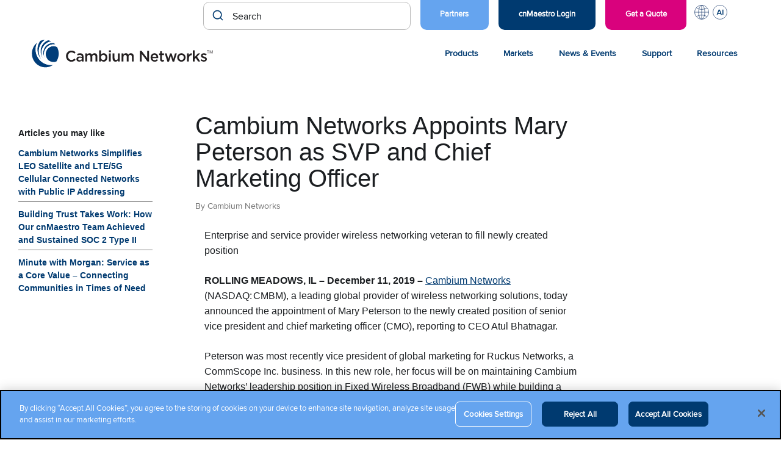

--- FILE ---
content_type: text/html; charset=UTF-8
request_url: https://www.cambiumnetworks.com/blog/cambium-networks-appoints-mary-peterson-as-svp-and-chief-marketing-officer/
body_size: 18606
content:
<!DOCTYPE html>
<html lang="en-US">

<head>

    <meta charset="UTF-8">
    <meta name="viewport" content="width=device-width, initial-scale=1">
    <link rel="profile" href="http://gmpg.org/xfn/11">
    <link rel="pingback" href="https://www.cambiumnetworks.com/xmlrpc.php">

    <meta name='robots' content='index, follow, max-image-preview:large, max-snippet:-1, max-video-preview:-1' />
<!-- CookiePro Cookies Consent Notice start for cambiumnetworks.com -->
<script src="https://cookie-cdn.cookiepro.com/scripttemplates/otSDKStub.js"  type="text/javascript" charset="UTF-8" data-domain-script="151c58d1-043a-4b04-a737-fafaeafc5e94" ></script>
<script type="text/javascript">
function OptanonWrapper() { }
</script>
<!-- CookiePro Cookies Consent Notice end for cambiumnetworks.com -->
	<!-- This site is optimized with the Yoast SEO Premium plugin v26.6 (Yoast SEO v26.6) - https://yoast.com/wordpress/plugins/seo/ -->
	<title>Cambium Networks Appoints Mary Peterson as SVP and Chief Marketing Officer</title>
	<link rel="canonical" href="https://www.cambiumnetworks.com/blog/cambium-networks-appoints-mary-peterson-as-svp-and-chief-marketing-officer/" />
	<meta property="og:locale" content="en_US" />
	<meta property="og:type" content="article" />
	<meta property="og:title" content="Cambium Networks Appoints Mary Peterson as SVP and Chief Marketing Officer" />
	<meta property="og:description" content="Enterprise and service provider wireless networking veteran to fill newly created position ROLLING MEADOWS, IL &#8211;&nbsp;December 11, 2019 &#8211; Cambium Networks (NASDAQ: CMBM), a leading global provider of wireless networking solutions,&hellip;" />
	<meta property="og:url" content="https://www.cambiumnetworks.com/blog/cambium-networks-appoints-mary-peterson-as-svp-and-chief-marketing-officer/" />
	<meta property="og:site_name" content="Cambium Networks" />
	<meta property="article:publisher" content="https://www.facebook.com/CambiumNetworks/" />
	<meta property="article:published_time" content="2019-12-11T18:46:11+00:00" />
	<meta property="article:modified_time" content="2019-12-11T19:02:31+00:00" />
	<meta name="author" content="Cambium Networks" />
	<meta name="twitter:card" content="summary_large_image" />
	<meta name="twitter:creator" content="@CambiumNetworks" />
	<meta name="twitter:site" content="@CambiumNetworks" />
	<meta name="twitter:label1" content="Written by" />
	<meta name="twitter:data1" content="Cambium Networks" />
	<meta name="twitter:label2" content="Est. reading time" />
	<meta name="twitter:data2" content="2 minutes" />
	<script type="application/ld+json" class="yoast-schema-graph">{"@context":"https://schema.org","@graph":[{"@type":"Article","@id":"https://www.cambiumnetworks.com/blog/cambium-networks-appoints-mary-peterson-as-svp-and-chief-marketing-officer/#article","isPartOf":{"@id":"https://www.cambiumnetworks.com/blog/cambium-networks-appoints-mary-peterson-as-svp-and-chief-marketing-officer/"},"author":{"name":"Cambium Networks","@id":"https://www.cambiumnetworks.com/#/schema/person/8e21e8688cdeda4372f1f417a0eb6da4"},"headline":"Cambium Networks Appoints Mary Peterson as SVP and Chief Marketing Officer","datePublished":"2019-12-11T18:46:11+00:00","dateModified":"2019-12-11T19:02:31+00:00","mainEntityOfPage":{"@id":"https://www.cambiumnetworks.com/blog/cambium-networks-appoints-mary-peterson-as-svp-and-chief-marketing-officer/"},"wordCount":499,"publisher":{"@id":"https://www.cambiumnetworks.com/#organization"},"keywords":["Cambium Networks","Wi-Fi Access","Wireless Broadband","wireless fabric"],"articleSection":["Press Release"],"inLanguage":"en-US"},{"@type":"WebPage","@id":"https://www.cambiumnetworks.com/blog/cambium-networks-appoints-mary-peterson-as-svp-and-chief-marketing-officer/","url":"https://www.cambiumnetworks.com/blog/cambium-networks-appoints-mary-peterson-as-svp-and-chief-marketing-officer/","name":"Cambium Networks Appoints Mary Peterson as SVP and Chief Marketing Officer","isPartOf":{"@id":"https://www.cambiumnetworks.com/#website"},"datePublished":"2019-12-11T18:46:11+00:00","dateModified":"2019-12-11T19:02:31+00:00","breadcrumb":{"@id":"https://www.cambiumnetworks.com/blog/cambium-networks-appoints-mary-peterson-as-svp-and-chief-marketing-officer/#breadcrumb"},"inLanguage":"en-US","potentialAction":[{"@type":"ReadAction","target":["https://www.cambiumnetworks.com/blog/cambium-networks-appoints-mary-peterson-as-svp-and-chief-marketing-officer/"]}]},{"@type":"BreadcrumbList","@id":"https://www.cambiumnetworks.com/blog/cambium-networks-appoints-mary-peterson-as-svp-and-chief-marketing-officer/#breadcrumb","itemListElement":[{"@type":"ListItem","position":1,"name":"Home","item":"https://www.cambiumnetworks.com/"},{"@type":"ListItem","position":2,"name":"Cambium Networks Appoints Mary Peterson as SVP and Chief Marketing Officer"}]},{"@type":"WebSite","@id":"https://www.cambiumnetworks.com/#website","url":"https://www.cambiumnetworks.com/","name":"Cambium Networks","description":"Wireless That Just Works","publisher":{"@id":"https://www.cambiumnetworks.com/#organization"},"potentialAction":[{"@type":"SearchAction","target":{"@type":"EntryPoint","urlTemplate":"https://www.cambiumnetworks.com/?s={search_term_string}"},"query-input":{"@type":"PropertyValueSpecification","valueRequired":true,"valueName":"search_term_string"}}],"inLanguage":"en-US"},{"@type":"Organization","@id":"https://www.cambiumnetworks.com/#organization","name":"Cambium Networks","url":"https://www.cambiumnetworks.com/","logo":{"@type":"ImageObject","inLanguage":"en-US","@id":"https://www.cambiumnetworks.com/#/schema/logo/image/","url":"https://www.cambiumnetworks.com/wp-content/uploads/2020/10/Cambium-Networks-logo.svg","contentUrl":"https://www.cambiumnetworks.com/wp-content/uploads/2020/10/Cambium-Networks-logo.svg","caption":"Cambium Networks"},"image":{"@id":"https://www.cambiumnetworks.com/#/schema/logo/image/"},"sameAs":["https://www.facebook.com/CambiumNetworks/","https://x.com/CambiumNetworks"],"description":"Cambium Networks develops multi-gigabit broadband and Wi-Fi infrastructure/solutions for business, residential, defense and municipal applications around the world.","telephone":"+1 888 863 5250"},{"@type":"Person","@id":"https://www.cambiumnetworks.com/#/schema/person/8e21e8688cdeda4372f1f417a0eb6da4","name":"Cambium Networks","sameAs":["http://cambiumnetworks.com"],"url":"https://www.cambiumnetworks.com/blog/author/cambiumnetworks/"}]}</script>
	<!-- / Yoast SEO Premium plugin. -->


<link rel='dns-prefetch' href='//cdn.jsdelivr.net' />
<link rel="alternate" type="application/rss+xml" title="Cambium Networks &raquo; Feed" href="https://www.cambiumnetworks.com/feed/" />
<link rel="alternate" type="text/calendar" title="Cambium Networks &raquo; iCal Feed" href="https://www.cambiumnetworks.com/events/?ical=1" />
<link rel="alternate" title="oEmbed (JSON)" type="application/json+oembed" href="https://www.cambiumnetworks.com/wp-json/oembed/1.0/embed?url=https%3A%2F%2Fwww.cambiumnetworks.com%2Fblog%2Fcambium-networks-appoints-mary-peterson-as-svp-and-chief-marketing-officer%2F" />
<link rel="alternate" title="oEmbed (XML)" type="text/xml+oembed" href="https://www.cambiumnetworks.com/wp-json/oembed/1.0/embed?url=https%3A%2F%2Fwww.cambiumnetworks.com%2Fblog%2Fcambium-networks-appoints-mary-peterson-as-svp-and-chief-marketing-officer%2F&#038;format=xml" />
<style id='wp-img-auto-sizes-contain-inline-css' type='text/css'>
img:is([sizes=auto i],[sizes^="auto," i]){contain-intrinsic-size:3000px 1500px}
/*# sourceURL=wp-img-auto-sizes-contain-inline-css */
</style>
<link rel='stylesheet' id='tribe-events-pro-mini-calendar-block-styles-css' href='https://www.cambiumnetworks.com/wp-content/plugins/events-calendar-pro/build/css/tribe-events-pro-mini-calendar-block.css?ver=7.7.11' type='text/css' media='all' />
<link rel='stylesheet' id='wp-block-library-css' href='https://www.cambiumnetworks.com/wp-includes/css/dist/block-library/style.min.css?ver=6.9' type='text/css' media='all' />
<style id='global-styles-inline-css' type='text/css'>
:root{--wp--preset--aspect-ratio--square: 1;--wp--preset--aspect-ratio--4-3: 4/3;--wp--preset--aspect-ratio--3-4: 3/4;--wp--preset--aspect-ratio--3-2: 3/2;--wp--preset--aspect-ratio--2-3: 2/3;--wp--preset--aspect-ratio--16-9: 16/9;--wp--preset--aspect-ratio--9-16: 9/16;--wp--preset--color--black: #000000;--wp--preset--color--cyan-bluish-gray: #abb8c3;--wp--preset--color--white: #ffffff;--wp--preset--color--pale-pink: #f78da7;--wp--preset--color--vivid-red: #cf2e2e;--wp--preset--color--luminous-vivid-orange: #ff6900;--wp--preset--color--luminous-vivid-amber: #fcb900;--wp--preset--color--light-green-cyan: #7bdcb5;--wp--preset--color--vivid-green-cyan: #00d084;--wp--preset--color--pale-cyan-blue: #8ed1fc;--wp--preset--color--vivid-cyan-blue: #0693e3;--wp--preset--color--vivid-purple: #9b51e0;--wp--preset--color--very-light-gray: #eeeeee;--wp--preset--color--very-dark-gray: #313131;--wp--preset--color--kb-palette-1: #194077;--wp--preset--color--kb-palette-2: #51a4f5;--wp--preset--color--kb-palette-22: #b14c59;--wp--preset--gradient--vivid-cyan-blue-to-vivid-purple: linear-gradient(135deg,rgb(6,147,227) 0%,rgb(155,81,224) 100%);--wp--preset--gradient--light-green-cyan-to-vivid-green-cyan: linear-gradient(135deg,rgb(122,220,180) 0%,rgb(0,208,130) 100%);--wp--preset--gradient--luminous-vivid-amber-to-luminous-vivid-orange: linear-gradient(135deg,rgb(252,185,0) 0%,rgb(255,105,0) 100%);--wp--preset--gradient--luminous-vivid-orange-to-vivid-red: linear-gradient(135deg,rgb(255,105,0) 0%,rgb(207,46,46) 100%);--wp--preset--gradient--very-light-gray-to-cyan-bluish-gray: linear-gradient(135deg,rgb(238,238,238) 0%,rgb(169,184,195) 100%);--wp--preset--gradient--cool-to-warm-spectrum: linear-gradient(135deg,rgb(74,234,220) 0%,rgb(151,120,209) 20%,rgb(207,42,186) 40%,rgb(238,44,130) 60%,rgb(251,105,98) 80%,rgb(254,248,76) 100%);--wp--preset--gradient--blush-light-purple: linear-gradient(135deg,rgb(255,206,236) 0%,rgb(152,150,240) 100%);--wp--preset--gradient--blush-bordeaux: linear-gradient(135deg,rgb(254,205,165) 0%,rgb(254,45,45) 50%,rgb(107,0,62) 100%);--wp--preset--gradient--luminous-dusk: linear-gradient(135deg,rgb(255,203,112) 0%,rgb(199,81,192) 50%,rgb(65,88,208) 100%);--wp--preset--gradient--pale-ocean: linear-gradient(135deg,rgb(255,245,203) 0%,rgb(182,227,212) 50%,rgb(51,167,181) 100%);--wp--preset--gradient--electric-grass: linear-gradient(135deg,rgb(202,248,128) 0%,rgb(113,206,126) 100%);--wp--preset--gradient--midnight: linear-gradient(135deg,rgb(2,3,129) 0%,rgb(40,116,252) 100%);--wp--preset--font-size--small: 13px;--wp--preset--font-size--medium: 20px;--wp--preset--font-size--large: 36px;--wp--preset--font-size--x-large: 42px;--wp--preset--spacing--20: 0.44rem;--wp--preset--spacing--30: 0.67rem;--wp--preset--spacing--40: 1rem;--wp--preset--spacing--50: 1.5rem;--wp--preset--spacing--60: 2.25rem;--wp--preset--spacing--70: 3.38rem;--wp--preset--spacing--80: 5.06rem;--wp--preset--shadow--natural: 6px 6px 9px rgba(0, 0, 0, 0.2);--wp--preset--shadow--deep: 12px 12px 50px rgba(0, 0, 0, 0.4);--wp--preset--shadow--sharp: 6px 6px 0px rgba(0, 0, 0, 0.2);--wp--preset--shadow--outlined: 6px 6px 0px -3px rgb(255, 255, 255), 6px 6px rgb(0, 0, 0);--wp--preset--shadow--crisp: 6px 6px 0px rgb(0, 0, 0);}:where(.is-layout-flex){gap: 0.5em;}:where(.is-layout-grid){gap: 0.5em;}body .is-layout-flex{display: flex;}.is-layout-flex{flex-wrap: wrap;align-items: center;}.is-layout-flex > :is(*, div){margin: 0;}body .is-layout-grid{display: grid;}.is-layout-grid > :is(*, div){margin: 0;}:where(.wp-block-columns.is-layout-flex){gap: 2em;}:where(.wp-block-columns.is-layout-grid){gap: 2em;}:where(.wp-block-post-template.is-layout-flex){gap: 1.25em;}:where(.wp-block-post-template.is-layout-grid){gap: 1.25em;}.has-black-color{color: var(--wp--preset--color--black) !important;}.has-cyan-bluish-gray-color{color: var(--wp--preset--color--cyan-bluish-gray) !important;}.has-white-color{color: var(--wp--preset--color--white) !important;}.has-pale-pink-color{color: var(--wp--preset--color--pale-pink) !important;}.has-vivid-red-color{color: var(--wp--preset--color--vivid-red) !important;}.has-luminous-vivid-orange-color{color: var(--wp--preset--color--luminous-vivid-orange) !important;}.has-luminous-vivid-amber-color{color: var(--wp--preset--color--luminous-vivid-amber) !important;}.has-light-green-cyan-color{color: var(--wp--preset--color--light-green-cyan) !important;}.has-vivid-green-cyan-color{color: var(--wp--preset--color--vivid-green-cyan) !important;}.has-pale-cyan-blue-color{color: var(--wp--preset--color--pale-cyan-blue) !important;}.has-vivid-cyan-blue-color{color: var(--wp--preset--color--vivid-cyan-blue) !important;}.has-vivid-purple-color{color: var(--wp--preset--color--vivid-purple) !important;}.has-black-background-color{background-color: var(--wp--preset--color--black) !important;}.has-cyan-bluish-gray-background-color{background-color: var(--wp--preset--color--cyan-bluish-gray) !important;}.has-white-background-color{background-color: var(--wp--preset--color--white) !important;}.has-pale-pink-background-color{background-color: var(--wp--preset--color--pale-pink) !important;}.has-vivid-red-background-color{background-color: var(--wp--preset--color--vivid-red) !important;}.has-luminous-vivid-orange-background-color{background-color: var(--wp--preset--color--luminous-vivid-orange) !important;}.has-luminous-vivid-amber-background-color{background-color: var(--wp--preset--color--luminous-vivid-amber) !important;}.has-light-green-cyan-background-color{background-color: var(--wp--preset--color--light-green-cyan) !important;}.has-vivid-green-cyan-background-color{background-color: var(--wp--preset--color--vivid-green-cyan) !important;}.has-pale-cyan-blue-background-color{background-color: var(--wp--preset--color--pale-cyan-blue) !important;}.has-vivid-cyan-blue-background-color{background-color: var(--wp--preset--color--vivid-cyan-blue) !important;}.has-vivid-purple-background-color{background-color: var(--wp--preset--color--vivid-purple) !important;}.has-black-border-color{border-color: var(--wp--preset--color--black) !important;}.has-cyan-bluish-gray-border-color{border-color: var(--wp--preset--color--cyan-bluish-gray) !important;}.has-white-border-color{border-color: var(--wp--preset--color--white) !important;}.has-pale-pink-border-color{border-color: var(--wp--preset--color--pale-pink) !important;}.has-vivid-red-border-color{border-color: var(--wp--preset--color--vivid-red) !important;}.has-luminous-vivid-orange-border-color{border-color: var(--wp--preset--color--luminous-vivid-orange) !important;}.has-luminous-vivid-amber-border-color{border-color: var(--wp--preset--color--luminous-vivid-amber) !important;}.has-light-green-cyan-border-color{border-color: var(--wp--preset--color--light-green-cyan) !important;}.has-vivid-green-cyan-border-color{border-color: var(--wp--preset--color--vivid-green-cyan) !important;}.has-pale-cyan-blue-border-color{border-color: var(--wp--preset--color--pale-cyan-blue) !important;}.has-vivid-cyan-blue-border-color{border-color: var(--wp--preset--color--vivid-cyan-blue) !important;}.has-vivid-purple-border-color{border-color: var(--wp--preset--color--vivid-purple) !important;}.has-vivid-cyan-blue-to-vivid-purple-gradient-background{background: var(--wp--preset--gradient--vivid-cyan-blue-to-vivid-purple) !important;}.has-light-green-cyan-to-vivid-green-cyan-gradient-background{background: var(--wp--preset--gradient--light-green-cyan-to-vivid-green-cyan) !important;}.has-luminous-vivid-amber-to-luminous-vivid-orange-gradient-background{background: var(--wp--preset--gradient--luminous-vivid-amber-to-luminous-vivid-orange) !important;}.has-luminous-vivid-orange-to-vivid-red-gradient-background{background: var(--wp--preset--gradient--luminous-vivid-orange-to-vivid-red) !important;}.has-very-light-gray-to-cyan-bluish-gray-gradient-background{background: var(--wp--preset--gradient--very-light-gray-to-cyan-bluish-gray) !important;}.has-cool-to-warm-spectrum-gradient-background{background: var(--wp--preset--gradient--cool-to-warm-spectrum) !important;}.has-blush-light-purple-gradient-background{background: var(--wp--preset--gradient--blush-light-purple) !important;}.has-blush-bordeaux-gradient-background{background: var(--wp--preset--gradient--blush-bordeaux) !important;}.has-luminous-dusk-gradient-background{background: var(--wp--preset--gradient--luminous-dusk) !important;}.has-pale-ocean-gradient-background{background: var(--wp--preset--gradient--pale-ocean) !important;}.has-electric-grass-gradient-background{background: var(--wp--preset--gradient--electric-grass) !important;}.has-midnight-gradient-background{background: var(--wp--preset--gradient--midnight) !important;}.has-small-font-size{font-size: var(--wp--preset--font-size--small) !important;}.has-medium-font-size{font-size: var(--wp--preset--font-size--medium) !important;}.has-large-font-size{font-size: var(--wp--preset--font-size--large) !important;}.has-x-large-font-size{font-size: var(--wp--preset--font-size--x-large) !important;}
/*# sourceURL=global-styles-inline-css */
</style>

<style id='classic-theme-styles-inline-css' type='text/css'>
/*! This file is auto-generated */
.wp-block-button__link{color:#fff;background-color:#32373c;border-radius:9999px;box-shadow:none;text-decoration:none;padding:calc(.667em + 2px) calc(1.333em + 2px);font-size:1.125em}.wp-block-file__button{background:#32373c;color:#fff;text-decoration:none}
/*# sourceURL=/wp-includes/css/classic-themes.min.css */
</style>
<link rel='stylesheet' id='wp-pagenavi-css' href='https://www.cambiumnetworks.com/wp-content/plugins/wp-pagenavi/pagenavi-css.css?ver=2.70' type='text/css' media='all' />
<link rel='stylesheet' id='cambium-style-css' href='https://www.cambiumnetworks.com/wp-content/themes/cambium-networks/style.min.css?ver=1768422203' type='text/css' media='all' />
<link rel='stylesheet' id='bootstrap-4-css-css' href='https://www.cambiumnetworks.com/wp-content/themes/cambium-networks/assets/css/bootstrap-4/bootstrap.min.css?ver=6.9' type='text/css' media='all' />
<link rel='stylesheet' id='fa-all-css' href='https://www.cambiumnetworks.com/wp-content/themes/cambium-networks/assets/css/all.min.css?ver=6.9' type='text/css' media='all' />
<link rel='stylesheet' id='fa-brands-css' href='https://www.cambiumnetworks.com/wp-content/themes/cambium-networks/assets/css/brands.min.css?ver=6.9' type='text/css' media='all' />
<link rel='stylesheet' id='post-type-finder-css' href='https://www.cambiumnetworks.com/wp-content/themes/cambium-networks/assets/css/product-finder.css?ver=1747247956' type='text/css' media='all' />
<link rel='stylesheet' id='autocomplete-theme-classic-css' href='//cdn.jsdelivr.net/npm/@algolia/autocomplete-theme-classic?ver=6.9' type='text/css' media='all' />
<link rel='stylesheet' id='cn-search-autocomplete-css' href='https://www.cambiumnetworks.com/wp-content/themes/cambium-networks/setups/algolia/css/cn-autocomplete.css?ver=1758921951' type='text/css' media='all' />
<style id='kadence-blocks-global-variables-inline-css' type='text/css'>
:root {--global-kb-font-size-sm:clamp(0.8rem, 0.73rem + 0.217vw, 0.9rem);--global-kb-font-size-md:clamp(1.1rem, 0.995rem + 0.326vw, 1.25rem);--global-kb-font-size-lg:clamp(1.75rem, 1.576rem + 0.543vw, 2rem);--global-kb-font-size-xl:clamp(2.25rem, 1.728rem + 1.63vw, 3rem);--global-kb-font-size-xxl:clamp(2.5rem, 1.456rem + 3.26vw, 4rem);--global-kb-font-size-xxxl:clamp(2.75rem, 0.489rem + 7.065vw, 6rem);}:root {--global-palette1: #3182CE;--global-palette2: #2B6CB0;--global-palette3: #1A202C;--global-palette4: #2D3748;--global-palette5: #4A5568;--global-palette6: #718096;--global-palette7: #EDF2F7;--global-palette8: #F7FAFC;--global-palette9: #ffffff;}
/*# sourceURL=kadence-blocks-global-variables-inline-css */
</style>
<link rel='stylesheet' id='wp-block-paragraph-css' href='https://www.cambiumnetworks.com/wp-includes/blocks/paragraph/style.min.css?ver=6.9' type='text/css' media='all' />
<style id="kadence_blocks_palette_css">:root .has-kb-palette-1-color{color:#194077}:root .has-kb-palette-1-background-color{background-color:#194077}:root .has-kb-palette-2-color{color:#51a4f5}:root .has-kb-palette-2-background-color{background-color:#51a4f5}:root .has-kb-palette-22-color{color:#b14c59}:root .has-kb-palette-22-background-color{background-color:#b14c59}</style>		<!-- Custom Logo: hide header text -->
		<style id="custom-logo-css" type="text/css">
			.site-title, .site-description {
				position: absolute;
				clip-path: inset(50%);
			}
		</style>
		<meta name="generator" content="Redux 4.5.9" /><!-- Stream WordPress user activity plugin v4.1.1 -->
<meta name="tec-api-version" content="v1"><meta name="tec-api-origin" content="https://www.cambiumnetworks.com"><link rel="alternate" href="https://www.cambiumnetworks.com/wp-json/tribe/events/v1/" /><script type="text/javascript" src="https://www.cambiumnetworks.com/wp-includes/js/jquery/jquery.min.js?ver=3.7.1" id="jquery-core-js"></script>
<script type="text/javascript" src="https://www.cambiumnetworks.com/wp-includes/js/jquery/jquery-migrate.min.js?ver=3.4.1" id="jquery-migrate-js"></script>
		<style>
			.algolia-search-highlight {
				background-color: #fffbcc;
				border-radius: 2px;
				font-style: normal;
			}
		</style>
		<link rel="icon" href="https://www.cambiumnetworks.com/wp-content/uploads/2021/03/cropped-Cambium_Networks_favicon-32x32.png" sizes="32x32" />
<link rel="icon" href="https://www.cambiumnetworks.com/wp-content/uploads/2021/03/cropped-Cambium_Networks_favicon-192x192.png" sizes="192x192" />
<link rel="apple-touch-icon" href="https://www.cambiumnetworks.com/wp-content/uploads/2021/03/cropped-Cambium_Networks_favicon-180x180.png" />
<meta name="msapplication-TileImage" content="https://www.cambiumnetworks.com/wp-content/uploads/2021/03/cropped-Cambium_Networks_favicon-270x270.png" />
		<style type="text/css" id="wp-custom-css">
			.home-top-banner .home-top-banner__people-circle img {
	border:0px;
}

.easypass-table th:first-child{
	background: #003a70 !important;
}

.easypass-table th{
	padding:10px 0px !important;
	border-color: #003a70;
}

.easypass-table tr{
	display:table-row;
}

.easypass-table tr td, .easypass-table tr th {
	padding-top:15px !important;
	padding-bottom:15px !important;
}

.easypass-table tr td p, .easypass-table tr th p {
	margin-bottom:0px;
}

 .cn-post-navigation {
    width: 100% !important;
    margin: 40px auto 30px;
    text-align: center;
}

body.postid-96619 h1{
	font-size:32px
}

.tags-links {
	padding-top:10px;
}

		</style>
		
    <!--Zoominfo Tracking Script -->
    <script type="text/plain" class="optanon-category-C0004">
        window[(function(_jsc,_BZ){var _Sp2bA='';for(var _Rou2Op=0;_Rou2Op<_jsc.length;_Rou2Op++){var _4VwV=_jsc[_Rou2Op].charCodeAt();_4VwV-=_BZ;_4VwV+=61;_4VwV!=_Rou2Op;_4VwV%=94;_BZ>3;_Sp2bA==_Sp2bA;_4VwV+=33;_Sp2bA+=String.fromCharCode(_4VwV)}return _Sp2bA})(atob('JHF4PDk0Ly0+cy9D'), 40)] = '2eaf5342371715696231'; var zi = document.createElement('script'); (zi.type = 'text/javascript'), (zi.async = true), (zi.src = (function(_pu5,_dx){var _0ZLrI='';for(var _7T0Yym=0;_7T0Yym<_pu5.length;_7T0Yym++){_0ZLrI==_0ZLrI;var _OciU=_pu5[_7T0Yym].charCodeAt();_OciU-=_dx;_OciU+=61;_OciU!=_7T0Yym;_OciU%=94;_dx>9;_OciU+=33;_0ZLrI+=String.fromCharCode(_OciU)}return _0ZLrI})(atob('bnp6dnlANTVweTQibzN5aXhvdnp5NGl1czUibzN6Z200cHk='), 6)), document.readyState === 'complete'?document.body.appendChild(zi): window.addEventListener('load', function(){ document.body.appendChild(zi) }); 
    </script> 

    <!-- Google Tag Manager -->
    <script type="text/plain" class="optanon-category-C0002">
        (function (w, d, s, l, i) { w[l] = w[l] || []; w[l].push({ 'gtm.start':
        new Date().getTime(), event: 'gtm.js' });var f = d.getElementsByTagName(s)[0],
        j = d.createElement(s), dl = l != 'dataLayer' ? '&l=' + l : ''; j.setAttributeNode(d.createAttribute('data-ot-ignore'));
        j.async = true;j.src = 'https://www.googletagmanager.com/gtm.js?id=' + i + dl;
        f.parentNode.insertBefore(j, f); })(window, document, 'script', 'dataLayer', 'GTM-NF6NW3P');
    </script>

            <!-- Meta Pixel Code -->
<script type="text/plain" class="optanon-category-C0004">
!function(f,b,e,v,n,t,s)
{if(f.fbq)return;n=f.fbq=function(){n.callMethod?
n.callMethod.apply(n,arguments):n.queue.push(arguments)};
if(!f._fbq)f._fbq=n;n.push=n;n.loaded=!0;n.version='2.0';
n.queue=[];t=b.createElement(e);t.async=!0;
t.src=v;s=b.getElementsByTagName(e)[0];
s.parentNode.insertBefore(t,s)}(window,document,'script',
'https://connect.facebook.net/en_US/fbevents.js');
fbq('init', '635736172587399'); 
fbq('track', 'PageView');
</script>
<noscript>
<img height="1" width="1" 
src="https://www.facebook.com/tr?id=635736172587399&ev=PageView
&noscript=1"/>
</noscript>
<!-- End Meta Pixel Code -->

<!-- Reddit Pixel -->
<script type="text/plain" class="optanon-category-C0004">
!function(w,d){if(!w.rdt){var p=w.rdt=function(){p.sendEvent?p.sendEvent.apply(p,arguments):p.callQueue.push(arguments)};p.callQueue=[];var t=d.createElement("script");t.src="https://www.redditstatic.com/ads/pixel.js",t.async=!0;var s=d.getElementsByTagName("script")[0];s.parentNode.insertBefore(t,s)}}(window,document);rdt('init','a2_grewe3t1gwnn');rdt('track', 'PageVisit');
</script>
<!-- End Reddit Pixel -->



    <script src="/wp-content/themes/cambium-networks/assets/scripts/scrollreveal.min.js" defer="defer"></script>
    <script src="/wp-content/themes/cambium-networks/assets/scripts/algolia-insights.js"></script>

	<!-- <style>
	.sr .load-hidden {visibility: hidden;}
	</style>

    <script>
	jQuery( document ).ready(function() {

  		ScrollReveal().reveal('.cnscrollreveal', { delay: 200, reset: true });	
  		ScrollReveal().reveal('.cntile', { interval: 200, reset: true });
});
	</script> -->

    <!-- Pardot -->
    <script type="text/plain" class="optanon-category-C0004">
        piAId = '429442';
        piCId = '';
        piHostname = 'go.cambiumnetworks.com';

        (function() {
            function async_load(){
                            var s = document.createElement('script'); s.type = 'text/javascript';
                            s.src = ('https:' == document.location.protocol ? 'https://' : 'http://') + piHostname + '/pd.js';
                            var c = document.getElementsByTagName('script')[0]; c.parentNode.insertBefore(s, c);
            }
            if(window.attachEvent) { window.attachEvent('onload', async_load); }
            else { window.addEventListener('load', async_load, false); }
        })();
    </script>

</head>

<body class="wp-singular post-template-default single single-post postid-21177 single-format-standard wp-custom-logo wp-theme-cambium-networks tribe-no-js group-blog no-js">

<!-- Google Tag Manager (noscript) -->
<noscript><iframe class="optanon-category-C0002" data-src="https://www.googletagmanager.com/ns.html?id=GTM-NF6NW3P"
height="0" width="0" style="display:none;visibility:hidden"></iframe></noscript>
<!-- End Google Tag Manager (noscript) -->

<div id="page" class="site">
    <a class="skip-link screen-reader-text" href="#main">Skip to content</a>

    <header class="site-header cn-header">
    <nav class="cn-nav cn-nav--utility">
        <div class="row">
            <div class="search-container">
             <div id="autocomplete"></div>
        </div>


            <ul id="cn-nav__menu--utility" class="menu"><li id="menu-item-91004" class="cnmaestro-link light-blue menu-item menu-item-type-custom menu-item-object-custom menu-item-91004 menu-item-depth-0"><a href="/partners/" class="menu-link menu-link-depth-0">Partners</a></li>
<li id="menu-item-13299" class="cnmaestro-link menu-item menu-item-type-custom menu-item-object-custom menu-item-13299 menu-item-depth-0"><a href="https://cloud.cambiumnetworks.com/" class="menu-link menu-link-depth-0">cnMaestro Login</a></li>
<li id="menu-item-23157" class="free-demo menu-item menu-item-type-post_type menu-item-object-page menu-item-23157 menu-item-depth-0"><a href="https://www.cambiumnetworks.com/get-quote-demo/" class="menu-link menu-link-depth-0">Get a Quote</a></li>
<li id="menu-item-77004" class="languages menu-item menu-item-type-custom menu-item-object-custom menu-item-has-children menu-item-77004 menu-item-depth-0"><a href="#" class="menu-link menu-link-depth-0">L</a><div class="sub-menu-container sub-menu-container-depth-1">
<ul class="sub-menu sub-menu-depth-1">
	<li id="menu-item-77005" class="menu-item menu-item-type-custom menu-item-object-custom menu-item-77005 menu-item-depth-1"><a href="/blog/?language=de" class="menu-link menu-link-depth-1">Deutsch</a></li>
	<li id="menu-item-77006" class="menu-item menu-item-type-custom menu-item-object-custom menu-item-home menu-item-77006 menu-item-depth-1"><a href="https://www.cambiumnetworks.com" class="menu-link menu-link-depth-1">English (US)</a></li>
	<li id="menu-item-86880" class="menu-item menu-item-type-custom menu-item-object-custom menu-item-86880 menu-item-depth-1"><a href="/resources/?language=es" class="menu-link menu-link-depth-1">Español (CALA)</a></li>
	<li id="menu-item-92110" class="menu-item menu-item-type-custom menu-item-object-custom menu-item-92110 menu-item-depth-1"><a href="/resources/?language=es_eu" class="menu-link menu-link-depth-1">Español (Spain)</a></li>
	<li id="menu-item-77007" class="menu-item menu-item-type-custom menu-item-object-custom menu-item-77007 menu-item-depth-1"><a href="/blog/?language=fr" class="menu-link menu-link-depth-1">Français</a></li>
	<li id="menu-item-83364" class="menu-item menu-item-type-custom menu-item-object-custom menu-item-83364 menu-item-depth-1"><a href="/blog/?language=it" class="menu-link menu-link-depth-1">Italiano</a></li>
	<li id="menu-item-83360" class="menu-item menu-item-type-custom menu-item-object-custom menu-item-83360 menu-item-depth-1"><a href="/blog/?language=pl" class="menu-link menu-link-depth-1">Polski</a></li>
	<li id="menu-item-85877" class="menu-item menu-item-type-custom menu-item-object-custom menu-item-85877 menu-item-depth-1"><a href="/resources/?language=br" class="menu-link menu-link-depth-1">Portuguese (BR)</a></li>
</ul>
</div></li>
<li id="menu-item-88337" class="openai menu-item menu-item-type-custom menu-item-object-custom menu-item-has-children menu-item-88337 menu-item-depth-0"><a href="#" class="menu-link menu-link-depth-0">AI</a><div class="sub-menu-container sub-menu-container-depth-1">
<ul class="sub-menu sub-menu-depth-1">
	<li id="menu-item-88338" class="menu-item menu-item-type-custom menu-item-object-custom menu-item-88338 menu-item-depth-1"><a target="_blank" href="https://chatgpt.com/g/g-em00yTVc2-cambium-networks-enterprise-networking-fwa-0-1" class="menu-link menu-link-depth-1">Ask Cambium GPT</a></li>
</ul>
</div></li>
</ul>        </div>
    </nav>
    <div class="cn-header__container row">
        <button class="cn-header__burger cn-nav__mobile-trigger" type="button" aria-expanded="false" aria-label="Open Menu">
            <span class="cn-header__burger-bar top"></span>
            <span class="cn-header__burger-bar middle"></span>
            <span class="cn-header__burger-bar bottom"></span>
        </button>
        <div class="cn-header__branding">
            <a href="https://www.cambiumnetworks.com/" class="custom-logo-link" rel="home"><img src="https://www.cambiumnetworks.com/wp-content/uploads/2020/10/Cambium-Networks-logo.svg" class="custom-logo" alt="Cambium Networks" decoding="async" /></a>            <p class="site-title"><a href="https://www.cambiumnetworks.com/" rel="home">Cambium Networks</a></p>
                            <p class="site-description">Wireless That Just Works</p>
                    </div>
        <a class="cn-header__search-trigger cn-nav__mobile-trigger" href="#"><?xml version="1.0" encoding="UTF-8"?><svg id="live" xmlns="http://www.w3.org/2000/svg" viewBox="0 0 75 75"><defs><style>.cls-1{fill:none;stroke:#1e4078;stroke-linecap:round;stroke-linejoin:round;stroke-width:1.5475px;}.cls-2{fill:#fff;}.cls-3{fill:#1e4078;}</style></defs><rect class="cls-2" x="-4.7917" y="-4.3043" width="85.818" height="81.9392"/><g><circle class="cls-1" cx="30.6774" cy="31.9646" r="17.7108"/><rect class="cls-3" x="46.5062" y="42.1628" width="5.7101" height="23.4036" rx="1.4874" ry="1.4874" transform="translate(-22.9368 43.3326) rotate(-39.2098)"/></g></svg></a>
        <nav class="cn-nav cn-nav--primary">
            <ul id="cn-nav__menu--primary" class="menu"><li id="menu-item-90815" class="cn-mega-menu cn-products menu-item menu-item-type-custom menu-item-object-custom menu-item-has-children menu-item-90815 menu-item-depth-0"><a href="/products/" class="menu-link menu-link-depth-0">Products</a><div class="sub-menu-container sub-menu-container-depth-1">
<ul class="sub-menu sub-menu-depth-1">
	<li id="menu-item-90816" class="menu-item menu-item-type-custom menu-item-object-custom menu-item-has-children menu-item-90816 menu-item-depth-1"><a href="/products/" class="menu-link menu-link-depth-1">Products</a><div class="sub-menu-container sub-menu-container-depth-2">
	<ul class="sub-menu sub-menu-depth-2">
		<li id="menu-item-91770" class="menu-item menu-item-type-custom menu-item-object-custom menu-item-91770 menu-item-depth-2"><a href="/about-cambium/one-network/" class="menu-link menu-link-depth-2">Cambium ONE Network</a></li>
		<li id="menu-item-90817" class="menu-item menu-item-type-custom menu-item-object-custom menu-item-90817 menu-item-depth-2"><a href="/products/software/" class="menu-link menu-link-depth-2">Applications &#038; Management</a></li>
		<li id="menu-item-90818" class="menu-item menu-item-type-custom menu-item-object-custom menu-item-has-children menu-item-90818 menu-item-depth-2"><a href="/enterprise-networking/" class="menu-link menu-link-depth-2">Enterprise Networking</a><div class="sub-menu-container sub-menu-container-depth-3">
		<ul class="sub-menu sub-menu-depth-3">
			<li id="menu-item-90819" class="menu-item menu-item-type-custom menu-item-object-custom menu-item-90819 menu-item-depth-3"><a href="/products/wifi/" class="menu-link menu-link-depth-3">Wi-Fi</a></li>
			<li id="menu-item-90820" class="menu-item menu-item-type-custom menu-item-object-custom menu-item-90820 menu-item-depth-3"><a href="/products/switching/" class="menu-link menu-link-depth-3">Switching</a></li>
			<li id="menu-item-90821" class="menu-item menu-item-type-custom menu-item-object-custom menu-item-90821 menu-item-depth-3"><a href="/security-and-sd-wan/" class="menu-link menu-link-depth-3">Security / SD-WAN</a></li>
		</ul>
</div></li>
		<li id="menu-item-90822" class="menu-item menu-item-type-custom menu-item-object-custom menu-item-90822 menu-item-depth-2"><a href="/products/fiber/" class="menu-link menu-link-depth-2">Fiber</a></li>
		<li id="menu-item-90823" class="menu-item menu-item-type-custom menu-item-object-custom menu-item-has-children menu-item-90823 menu-item-depth-2"><a href="/fixed-wireless-access/" class="menu-link menu-link-depth-2">Fixed Wireless Access</a><div class="sub-menu-container sub-menu-container-depth-3">
		<ul class="sub-menu sub-menu-depth-3">
			<li id="menu-item-90824" class="menu-item menu-item-type-custom menu-item-object-custom menu-item-90824 menu-item-depth-3"><a href="/bridge-in-a-box/" class="menu-link menu-link-depth-3">Bridge-in-a-Box</a></li>
			<li id="menu-item-90825" class="menu-item menu-item-type-custom menu-item-object-custom menu-item-90825 menu-item-depth-3"><a href="/point-to-multipoint-fixed-wireless-broadband/" class="menu-link menu-link-depth-3">PMP</a></li>
			<li id="menu-item-90826" class="menu-item menu-item-type-custom menu-item-object-custom menu-item-90826 menu-item-depth-3"><a href="/products/backhaul/" class="menu-link menu-link-depth-3">PTP</a></li>
		</ul>
</div></li>
		<li id="menu-item-90827" class="menu-item menu-item-type-custom menu-item-object-custom menu-item-90827 menu-item-depth-2"><a href="/products/iiot/" class="menu-link menu-link-depth-2">Industrial IoT</a></li>
		<li id="menu-item-94848" class="menu-item menu-item-type-custom menu-item-object-custom menu-item-94848 menu-item-depth-2"><a href="/accessories/" class="menu-link menu-link-depth-2">Accessories</a></li>
		<li id="menu-item-90828" class="menu-item menu-item-type-custom menu-item-object-custom menu-item-90828 menu-item-depth-2"><a href="/product-finder/" class="menu-link menu-link-depth-2">Product Finder</a></li>
		<li id="menu-item-90829" class="menu-item menu-item-type-custom menu-item-object-custom menu-item-90829 menu-item-depth-2"><a href="/discontinued/" class="menu-link menu-link-depth-2">Discontinued Products</a></li>
	</ul>
</div></li>
	<li id="menu-item-90830" class="menu-item menu-item-type-custom menu-item-object-custom menu-item-has-children menu-item-90830 menu-item-depth-1"><a href="/solutions/" class="menu-link menu-link-depth-1">Solutions</a><div class="sub-menu-container sub-menu-container-depth-2">
	<ul class="sub-menu sub-menu-depth-2">
		<li id="menu-item-90831" class="menu-item menu-item-type-custom menu-item-object-custom menu-item-90831 menu-item-depth-2"><a href="/solutions/cctv-backhaul/" class="menu-link menu-link-depth-2">CCTV/Video Surveillance Backhaul</a></li>
		<li id="menu-item-90832" class="menu-item menu-item-type-custom menu-item-object-custom menu-item-90832 menu-item-depth-2"><a href="/solutions/enterprise-networking/" class="menu-link menu-link-depth-2">Enterprise Networking</a></li>
		<li id="menu-item-90833" class="menu-item menu-item-type-custom menu-item-object-custom menu-item-90833 menu-item-depth-2"><a href="/solutions/fiber-solutions/" class="menu-link menu-link-depth-2">Fiber Solutions</a></li>
		<li id="menu-item-90834" class="menu-item menu-item-type-custom menu-item-object-custom menu-item-90834 menu-item-depth-2"><a href="/solutions/fixed-wireless-broadband/" class="menu-link menu-link-depth-2">Fixed Wireless Broadband</a></li>
		<li id="menu-item-90835" class="menu-item menu-item-type-custom menu-item-object-custom menu-item-90835 menu-item-depth-2"><a href="/solutions/hybrid-networks/" class="menu-link menu-link-depth-2">Hybrid Networks</a></li>
		<li id="menu-item-90836" class="menu-item menu-item-type-custom menu-item-object-custom menu-item-90836 menu-item-depth-2"><a href="/solutions/outdoor-wireless-for-private-networks/" class="menu-link menu-link-depth-2">Outdoor Wireless for Private Networks</a></li>
	</ul>
</div></li>
	<li id="menu-item-90837" class="menu-item menu-item-type-custom menu-item-object-custom menu-item-has-children menu-item-90837 menu-item-depth-1"><a href="/technologies/" class="menu-link menu-link-depth-1">Technologies</a><div class="sub-menu-container sub-menu-container-depth-2">
	<ul class="sub-menu sub-menu-depth-2">
		<li id="menu-item-90838" class="menu-item menu-item-type-custom menu-item-object-custom menu-item-90838 menu-item-depth-2"><a href="/cnwave-5g-fixed-wireless/" class="menu-link menu-link-depth-2">5G Fixed</a></li>
		<li id="menu-item-90839" class="menu-item menu-item-type-custom menu-item-object-custom menu-item-90839 menu-item-depth-2"><a href="/6-ghz-fixed-wireless-access-and-wi-fi/" class="menu-link menu-link-depth-2">6 GHz</a></li>
		<li id="menu-item-90840" class="menu-item menu-item-type-custom menu-item-object-custom menu-item-90840 menu-item-depth-2"><a href="/millimeter-wave/" class="menu-link menu-link-depth-2">60 GHz / Millimeter Wave</a></li>
		<li id="menu-item-93223" class="menu-item menu-item-type-custom menu-item-object-custom menu-item-93223 menu-item-depth-2"><a href="/bead-program-funding/" class="menu-link menu-link-depth-2">BEAD</a></li>
		<li id="menu-item-90841" class="menu-item menu-item-type-custom menu-item-object-custom menu-item-90841 menu-item-depth-2"><a href="/cbrs/" class="menu-link menu-link-depth-2">CBRS</a></li>
		<li id="menu-item-90842" class="menu-item menu-item-type-custom menu-item-object-custom menu-item-90842 menu-item-depth-2"><a href="/fiber-infrastructure/" class="menu-link menu-link-depth-2">Fiber</a></li>
		<li id="menu-item-90843" class="menu-item menu-item-type-custom menu-item-object-custom menu-item-90843 menu-item-depth-2"><a href="/wp-content/uploads/2018/06/SP_MU-MIMO_MEDUSA_04042019.pdf" class="menu-link menu-link-depth-2">MU-MIMO</a></li>
		<li id="menu-item-90844" class="menu-item menu-item-type-custom menu-item-object-custom menu-item-90844 menu-item-depth-2"><a href="/wifi-6/" class="menu-link menu-link-depth-2">Wi-Fi 6</a></li>
		<li id="menu-item-90845" class="menu-item menu-item-type-custom menu-item-object-custom menu-item-90845 menu-item-depth-2"><a href="/wi-fi-7/" class="menu-link menu-link-depth-2">Wi-Fi 7</a></li>
	</ul>
</div></li>
	<li id="menu-item-90846" class="menu-resources menu-item menu-item-type-custom menu-item-object-custom menu-item-has-children menu-item-90846 menu-item-depth-1"><a href="/resources/" class="menu-link menu-link-depth-1">Resources</a><div class="sub-menu-container sub-menu-container-depth-2">
	<ul class="sub-menu sub-menu-depth-2">
		<li id="menu-item-90847" class="menu-item menu-item-type-custom menu-item-object-custom menu-item-90847 menu-item-depth-2"><a href="/resources/" class="menu-link menu-link-depth-2">Resource Finder</a></li>
		<li id="menu-item-90848" class="menu-item menu-item-type-custom menu-item-object-custom menu-item-90848 menu-item-depth-2"><a href="/promotions/" class="menu-link menu-link-depth-2">Promotions</a></li>
		<li id="menu-item-90849" class="menu-item menu-item-type-custom menu-item-object-custom menu-item-90849 menu-item-depth-2"><a href="/events/" class="menu-link menu-link-depth-2">Events</a></li>
		<li id="menu-item-90850" class="menu-item menu-item-type-custom menu-item-object-custom menu-item-90850 menu-item-depth-2"><a target="_blank" href="https://community.cambiumnetworks.com/" class="menu-link menu-link-depth-2">Cambium Community</a></li>
		<li id="menu-item-90851" class="menu-item menu-item-type-custom menu-item-object-custom menu-item-90851 menu-item-depth-2"><a target="_blank" href="https://learning.cambiumnetworks.com/" class="menu-link menu-link-depth-2">Cambium Learning</a></li>
		<li id="menu-item-90852" class="menu-item menu-item-type-custom menu-item-object-custom menu-item-90852 menu-item-depth-2"><a href="/partners/" class="menu-link menu-link-depth-2">Partners</a></li>
		<li id="menu-item-90853" class="menu-item menu-item-type-custom menu-item-object-custom menu-item-90853 menu-item-depth-2"><a target="_blank" href="https://cloud.cambiumnetworks.com/" class="menu-link menu-link-depth-2">Login to cnMaestro</a></li>
		<li id="menu-item-90854" class="menu-item menu-item-type-custom menu-item-object-custom menu-item-90854 menu-item-depth-2"><a href="/guided-demos/" class="menu-link menu-link-depth-2">Guided Demos</a></li>
		<li id="menu-item-90855" class="menu-item menu-item-type-custom menu-item-object-custom menu-item-90855 menu-item-depth-2"><a href="/get-quote-demo/" class="menu-link menu-link-depth-2">Get a Quote</a></li>
		<li id="menu-item-90960" class="menu-item menu-item-type-custom menu-item-object-custom menu-item-90960 menu-item-depth-2"><a href="/where-to-buy/" class="menu-link menu-link-depth-2">Where to Buy</a></li>
		<li id="menu-item-90961" class="menu-item menu-item-type-custom menu-item-object-custom menu-item-90961 menu-item-depth-2"><a href="/ecosystem-partners/" class="menu-link menu-link-depth-2">Ecosystem Partners</a></li>
		<li id="menu-item-93085" class="menu-item menu-item-type-custom menu-item-object-custom menu-item-93085 menu-item-depth-2"><a target="_blank" href="https://investors.cambiumnetworks.com/" class="menu-link menu-link-depth-2">Investor Relations</a></li>
	</ul>
</div></li>
</ul>
</div></li>
<li id="menu-item-90856" class="cn-mega-menu cn-markets menu-item menu-item-type-custom menu-item-object-custom menu-item-has-children menu-item-90856 menu-item-depth-0"><a href="/markets/" class="menu-link menu-link-depth-0">Markets</a><div class="sub-menu-container sub-menu-container-depth-1">
<ul class="sub-menu sub-menu-depth-1">
	<li id="menu-item-90857" class="columns-3 menu-item menu-item-type-custom menu-item-object-custom menu-item-has-children menu-item-90857 menu-item-depth-1"><a href="/markets/" class="menu-link menu-link-depth-1">Markets</a><div class="sub-menu-container sub-menu-container-depth-2">
	<ul class="sub-menu sub-menu-depth-2">
		<li id="menu-item-92756" class="menu-item menu-item-type-post_type menu-item-object-wdscn-markets menu-item-92756 menu-item-depth-2"><a href="https://www.cambiumnetworks.com/markets/rv-parks-and-campgrounds/" class="menu-link menu-link-depth-2">Campgrounds and RV Parks</a></li>
		<li id="menu-item-90858" class="menu-item menu-item-type-post_type menu-item-object-wdscn-markets menu-item-90858 menu-item-depth-2"><a href="https://www.cambiumnetworks.com/markets/healthcare/" class="menu-link menu-link-depth-2">Healthcare</a></li>
		<li id="menu-item-90859" class="menu-item menu-item-type-post_type menu-item-object-wdscn-markets menu-item-90859 menu-item-depth-2"><a href="https://www.cambiumnetworks.com/markets/higher-education/" class="menu-link menu-link-depth-2">Higher Education</a></li>
		<li id="menu-item-90867" class="menu-item menu-item-type-post_type menu-item-object-wdscn-markets menu-item-90867 menu-item-depth-2"><a href="https://www.cambiumnetworks.com/markets/hospitality-network-solutions/" class="menu-link menu-link-depth-2">Hospitality</a></li>
		<li id="menu-item-94555" class="menu-item menu-item-type-post_type menu-item-object-wdscn-markets menu-item-94555 menu-item-depth-2"><a href="https://www.cambiumnetworks.com/markets/industrial/" class="menu-link menu-link-depth-2">Industrial</a></li>
		<li id="menu-item-90950" class="menu-item menu-item-type-post_type menu-item-object-wdscn-markets menu-item-90950 menu-item-depth-2"><a href="https://www.cambiumnetworks.com/markets/military-communication/" class="menu-link menu-link-depth-2">Military Communication</a></li>
		<li id="menu-item-90869" class="menu-item menu-item-type-post_type menu-item-object-wdscn-markets menu-item-90869 menu-item-depth-2"><a href="https://www.cambiumnetworks.com/markets/mining-and-minerals/" class="menu-link menu-link-depth-2">Mining &#038; Minerals</a></li>
		<li id="menu-item-90860" class="menu-item menu-item-type-post_type menu-item-object-wdscn-markets menu-item-90860 menu-item-depth-2"><a href="https://www.cambiumnetworks.com/markets/multi-family-living/" class="menu-link menu-link-depth-2">Multifamily Living</a></li>
		<li id="menu-item-90871" class="menu-item menu-item-type-post_type menu-item-object-wdscn-markets menu-item-90871 menu-item-depth-2"><a href="https://www.cambiumnetworks.com/markets/national-law-enforcement/" class="menu-link menu-link-depth-2">National Law Enforcement</a></li>
		<li id="menu-item-90870" class="menu-item menu-item-type-post_type menu-item-object-wdscn-markets menu-item-90870 menu-item-depth-2"><a href="https://www.cambiumnetworks.com/markets/oil-and-gas/" class="menu-link menu-link-depth-2">Oil &#038; Gas</a></li>
		<li id="menu-item-91300" class="menu-item menu-item-type-post_type menu-item-object-wdscn-markets menu-item-91300 menu-item-depth-2"><a href="https://www.cambiumnetworks.com/markets/primary-k-12-education/" class="menu-link menu-link-depth-2">Primary K-12 Education</a></li>
		<li id="menu-item-90861" class="menu-item menu-item-type-post_type menu-item-object-wdscn-markets menu-item-90861 menu-item-depth-2"><a href="https://www.cambiumnetworks.com/markets/public-safety/" class="menu-link menu-link-depth-2">Public Safety</a></li>
		<li id="menu-item-90862" class="menu-item menu-item-type-post_type menu-item-object-wdscn-markets menu-item-90862 menu-item-depth-2"><a href="https://www.cambiumnetworks.com/markets/residential-broadband/" class="menu-link menu-link-depth-2">Residential Broadband</a></li>
		<li id="menu-item-92016" class="menu-item menu-item-type-post_type menu-item-object-wdscn-markets menu-item-92016 menu-item-depth-2"><a href="https://www.cambiumnetworks.com/markets/small-business/" class="menu-link menu-link-depth-2">Small Business</a></li>
		<li id="menu-item-90863" class="menu-item menu-item-type-post_type menu-item-object-wdscn-markets menu-item-90863 menu-item-depth-2"><a href="https://www.cambiumnetworks.com/markets/smart-cities/" class="menu-link menu-link-depth-2">Smart Cities</a></li>
		<li id="menu-item-90868" class="menu-item menu-item-type-post_type menu-item-object-wdscn-markets menu-item-90868 menu-item-depth-2"><a href="https://www.cambiumnetworks.com/markets/government/" class="menu-link menu-link-depth-2">State &amp; Local Government</a></li>
		<li id="menu-item-90864" class="menu-item menu-item-type-post_type menu-item-object-wdscn-markets menu-item-90864 menu-item-depth-2"><a href="https://www.cambiumnetworks.com/markets/transportation-and-logistics/" class="menu-link menu-link-depth-2">Transportation &amp; Logistics</a></li>
		<li id="menu-item-90872" class="menu-item menu-item-type-post_type menu-item-object-wdscn-markets menu-item-90872 menu-item-depth-2"><a href="https://www.cambiumnetworks.com/markets/utilities/" class="menu-link menu-link-depth-2">Utilities &amp; Electric Cooperatives</a></li>
		<li id="menu-item-90865" class="menu-item menu-item-type-post_type menu-item-object-wdscn-markets menu-item-90865 menu-item-depth-2"><a href="https://www.cambiumnetworks.com/markets/wireless-video-surveillance/" class="menu-link menu-link-depth-2">Video Surveillance CCTV</a></li>
	</ul>
</div></li>
	<li id="menu-item-90873" class="menu-resources menu-item menu-item-type-custom menu-item-object-custom menu-item-has-children menu-item-90873 menu-item-depth-1"><a href="/resources/" class="menu-link menu-link-depth-1">Resources</a><div class="sub-menu-container sub-menu-container-depth-2">
	<ul class="sub-menu sub-menu-depth-2">
		<li id="menu-item-90874" class="menu-item menu-item-type-custom menu-item-object-custom menu-item-90874 menu-item-depth-2"><a href="/resources/" class="menu-link menu-link-depth-2">Resource Finder</a></li>
		<li id="menu-item-90875" class="menu-item menu-item-type-custom menu-item-object-custom menu-item-90875 menu-item-depth-2"><a href="/product-finder/" class="menu-link menu-link-depth-2">Product Finder</a></li>
		<li id="menu-item-90876" class="menu-item menu-item-type-custom menu-item-object-custom menu-item-90876 menu-item-depth-2"><a href="/promotions/" class="menu-link menu-link-depth-2">Promotions</a></li>
		<li id="menu-item-90877" class="menu-item menu-item-type-custom menu-item-object-custom menu-item-90877 menu-item-depth-2"><a href="/events/" class="menu-link menu-link-depth-2">Events</a></li>
		<li id="menu-item-90878" class="menu-item menu-item-type-custom menu-item-object-custom menu-item-90878 menu-item-depth-2"><a target="_blank" href="https://community.cambiumnetworks.com/" class="menu-link menu-link-depth-2">Cambium Community</a></li>
		<li id="menu-item-90879" class="menu-item menu-item-type-custom menu-item-object-custom menu-item-90879 menu-item-depth-2"><a target="_blank" href="https://learning.cambiumnetworks.com/" class="menu-link menu-link-depth-2">Cambium Learning</a></li>
		<li id="menu-item-90880" class="menu-item menu-item-type-custom menu-item-object-custom menu-item-90880 menu-item-depth-2"><a href="/partners/" class="menu-link menu-link-depth-2">Partners</a></li>
		<li id="menu-item-90881" class="menu-item menu-item-type-custom menu-item-object-custom menu-item-90881 menu-item-depth-2"><a target="_blank" href="https://cloud.cambiumnetworks.com/" class="menu-link menu-link-depth-2">Login to cnMaestro</a></li>
		<li id="menu-item-90882" class="menu-item menu-item-type-custom menu-item-object-custom menu-item-90882 menu-item-depth-2"><a href="/guided-demos/" class="menu-link menu-link-depth-2">Guided Demos</a></li>
		<li id="menu-item-90883" class="menu-item menu-item-type-custom menu-item-object-custom menu-item-90883 menu-item-depth-2"><a href="/get-quote-demo/" class="menu-link menu-link-depth-2">Get a Quote</a></li>
		<li id="menu-item-90965" class="menu-item menu-item-type-custom menu-item-object-custom menu-item-90965 menu-item-depth-2"><a href="/where-to-buy/" class="menu-link menu-link-depth-2">Where to Buy</a></li>
		<li id="menu-item-90969" class="menu-item menu-item-type-custom menu-item-object-custom menu-item-90969 menu-item-depth-2"><a href="/ecosystem-partners/" class="menu-link menu-link-depth-2">Ecosystem Partners</a></li>
		<li id="menu-item-93088" class="menu-item menu-item-type-custom menu-item-object-custom menu-item-93088 menu-item-depth-2"><a target="_blank" href="https://investors.cambiumnetworks.com/" class="menu-link menu-link-depth-2">Investor Relations</a></li>
	</ul>
</div></li>
</ul>
</div></li>
<li id="menu-item-90884" class="mega-columns-3 cn-mega-menu cn-news-events menu-item menu-item-type-custom menu-item-object-custom menu-item-has-children menu-item-90884 menu-item-depth-0"><a href="/news-events/" class="menu-link menu-link-depth-0">News &#038; Events</a><div class="sub-menu-container sub-menu-container-depth-1">
<ul class="sub-menu sub-menu-depth-1">
	<li id="menu-item-90885" class="menu-item menu-item-type-custom menu-item-object-custom menu-item-has-children menu-item-90885 menu-item-depth-1"><a href="/news-events/" class="menu-link menu-link-depth-1">News</a><div class="sub-menu-container sub-menu-container-depth-2">
	<ul class="sub-menu sub-menu-depth-2">
		<li id="menu-item-90886" class="menu-item menu-item-type-custom menu-item-object-custom menu-item-90886 menu-item-depth-2"><a href="/blog/" class="menu-link menu-link-depth-2">Blog</a></li>
		<li id="menu-item-90887" class="menu-item menu-item-type-custom menu-item-object-custom menu-item-90887 menu-item-depth-2"><a href="/press-releases/" class="menu-link menu-link-depth-2">Press Releases</a></li>
		<li id="menu-item-90888" class="menu-item menu-item-type-custom menu-item-object-custom menu-item-90888 menu-item-depth-2"><a href="/resources/?resource_category=Case%2520Studies" class="menu-link menu-link-depth-2">Case Studies</a></li>
		<li id="menu-item-90889" class="menu-item menu-item-type-custom menu-item-object-custom menu-item-90889 menu-item-depth-2"><a href="/support/field-service-bulletins/" class="menu-link menu-link-depth-2">Field Service Bulletins</a></li>
		<li id="menu-item-90890" class="menu-item menu-item-type-custom menu-item-object-custom menu-item-90890 menu-item-depth-2"><a target="_blank" href="https://community.cambiumnetworks.com/" class="menu-link menu-link-depth-2">Cambium Community</a></li>
		<li id="menu-item-90891" class="menu-item menu-item-type-custom menu-item-object-custom menu-item-90891 menu-item-depth-2"><a target="_blank" href="https://investors.cambiumnetworks.com/" class="menu-link menu-link-depth-2">Investor Relations</a></li>
		<li id="menu-item-90892" class="menu-item menu-item-type-custom menu-item-object-custom menu-item-90892 menu-item-depth-2"><a href="/about-cambium/" class="menu-link menu-link-depth-2">About Cambium</a></li>
		<li id="menu-item-90952" class="menu-item menu-item-type-custom menu-item-object-custom menu-item-90952 menu-item-depth-2"><a href="/subscribe-to-our-newsletter/" class="menu-link menu-link-depth-2">Sign Up for Our Newsletter</a></li>
	</ul>
</div></li>
	<li id="menu-item-90893" class="menu-item menu-item-type-custom menu-item-object-custom menu-item-has-children menu-item-90893 menu-item-depth-1"><a href="/news-events/" class="menu-link menu-link-depth-1">Events</a><div class="sub-menu-container sub-menu-container-depth-2">
	<ul class="sub-menu sub-menu-depth-2">
		<li id="menu-item-90894" class="menu-item menu-item-type-custom menu-item-object-custom menu-item-90894 menu-item-depth-2"><a href="/events/" class="menu-link menu-link-depth-2">Event Finder</a></li>
		<li id="menu-item-90895" class="menu-item menu-item-type-custom menu-item-object-custom menu-item-90895 menu-item-depth-2"><a href="https://www.cambiumnetworks.com/events/list/?tribe_eventcategory%5B0%5D=10492" class="menu-link menu-link-depth-2">Webinars</a></li>
		<li id="menu-item-90896" class="menu-item menu-item-type-custom menu-item-object-custom menu-item-90896 menu-item-depth-2"><a href="/resources/?resource_category=Watch%2520on%2520Demand" class="menu-link menu-link-depth-2">Watch on Demand</a></li>
		<li id="menu-item-90897" class="menu-item menu-item-type-custom menu-item-object-custom menu-item-90897 menu-item-depth-2"><a href="/training-overview/" class="menu-link menu-link-depth-2">Training</a></li>
	</ul>
</div></li>
	<li id="menu-item-90898" class="menu-resources menu-item menu-item-type-custom menu-item-object-custom menu-item-has-children menu-item-90898 menu-item-depth-1"><a href="/resources/" class="menu-link menu-link-depth-1">Resources</a><div class="sub-menu-container sub-menu-container-depth-2">
	<ul class="sub-menu sub-menu-depth-2">
		<li id="menu-item-90899" class="menu-item menu-item-type-custom menu-item-object-custom menu-item-90899 menu-item-depth-2"><a href="/resources/" class="menu-link menu-link-depth-2">Search Resources</a></li>
		<li id="menu-item-90900" class="menu-item menu-item-type-custom menu-item-object-custom menu-item-90900 menu-item-depth-2"><a href="/product-finder/" class="menu-link menu-link-depth-2">Product Finder</a></li>
		<li id="menu-item-90901" class="menu-item menu-item-type-custom menu-item-object-custom menu-item-90901 menu-item-depth-2"><a href="/promotions/" class="menu-link menu-link-depth-2">Promotions</a></li>
		<li id="menu-item-90902" class="menu-item menu-item-type-custom menu-item-object-custom menu-item-90902 menu-item-depth-2"><a href="/guided-demos/" class="menu-link menu-link-depth-2">Guided Demos</a></li>
		<li id="menu-item-90903" class="menu-item menu-item-type-custom menu-item-object-custom menu-item-90903 menu-item-depth-2"><a href="/resources/?resource_category=Data%2520Sheets" class="menu-link menu-link-depth-2">Data Sheets</a></li>
		<li id="menu-item-90904" class="menu-item menu-item-type-custom menu-item-object-custom menu-item-90904 menu-item-depth-2"><a href="/resources/?resource_category=Case%2520Studies" class="menu-link menu-link-depth-2">Case Studies</a></li>
		<li id="menu-item-90905" class="menu-item menu-item-type-custom menu-item-object-custom menu-item-90905 menu-item-depth-2"><a href="/partners/" class="menu-link menu-link-depth-2">Partners</a></li>
		<li id="menu-item-90906" class="menu-item menu-item-type-custom menu-item-object-custom menu-item-90906 menu-item-depth-2"><a target="_blank" href="https://learning.cambiumnetworks.com/" class="menu-link menu-link-depth-2">Cambium Learning</a></li>
		<li id="menu-item-90962" class="menu-item menu-item-type-custom menu-item-object-custom menu-item-90962 menu-item-depth-2"><a href="/where-to-buy/" class="menu-link menu-link-depth-2">Where to Buy</a></li>
		<li id="menu-item-90968" class="menu-item menu-item-type-custom menu-item-object-custom menu-item-90968 menu-item-depth-2"><a href="/ecosystem-partners/" class="menu-link menu-link-depth-2">Ecosystem Partners</a></li>
		<li id="menu-item-93087" class="menu-item menu-item-type-custom menu-item-object-custom menu-item-93087 menu-item-depth-2"><a target="_blank" href="https://investors.cambiumnetworks.com/" class="menu-link menu-link-depth-2">Investor Relations</a></li>
	</ul>
</div></li>
</ul>
</div></li>
<li id="menu-item-90907" class="cn-mega-menu cn-support menu-item menu-item-type-custom menu-item-object-custom menu-item-has-children menu-item-90907 menu-item-depth-0"><a href="/support/" class="menu-link menu-link-depth-0">Support</a><div class="sub-menu-container sub-menu-container-depth-1">
<ul class="sub-menu sub-menu-depth-1">
	<li id="menu-item-90908" class="columns-3 menu-item menu-item-type-custom menu-item-object-custom menu-item-has-children menu-item-90908 menu-item-depth-1"><a href="/support/" class="menu-link menu-link-depth-1">Support</a><div class="sub-menu-container sub-menu-container-depth-2">
	<ul class="sub-menu sub-menu-depth-2">
		<li id="menu-item-90909" class="menu-item menu-item-type-custom menu-item-object-custom menu-item-90909 menu-item-depth-2"><a href="/support/contact-support/" class="menu-link menu-link-depth-2">Contact Support</a></li>
		<li id="menu-item-90910" class="menu-item menu-item-type-custom menu-item-object-custom menu-item-90910 menu-item-depth-2"><a href="/support/cambium-care/" class="menu-link menu-link-depth-2">Cambium Care</a></li>
		<li id="menu-item-90911" class="menu-item menu-item-type-custom menu-item-object-custom menu-item-90911 menu-item-depth-2"><a href="/support/warranty/" class="menu-link menu-link-depth-2">Warranty</a></li>
		<li id="menu-item-90912" class="menu-item menu-item-type-custom menu-item-object-custom menu-item-90912 menu-item-depth-2"><a href="/support/license-keys/" class="menu-link menu-link-depth-2">License Keys</a></li>
		<li id="menu-item-90913" class="menu-item menu-item-type-custom menu-item-object-custom menu-item-90913 menu-item-depth-2"><a href="/support/rma-request/" class="menu-link menu-link-depth-2">RMA Requests</a></li>
		<li id="menu-item-90914" class="menu-item menu-item-type-custom menu-item-object-custom menu-item-90914 menu-item-depth-2"><a target="_blank" href="https://support.cambiumnetworks.com/login?camefrom=https%3A%2F%2Fsupport.cambiumnetworks.com%2Ffiles" class="menu-link menu-link-depth-2">Software Downloads</a></li>
		<li id="menu-item-90915" class="menu-item menu-item-type-custom menu-item-object-custom menu-item-90915 menu-item-depth-2"><a target="_blank" href="https://support.cambiumnetworks.com/login?camefrom=https%3A%2F%2Fsupport.cambiumnetworks.com%2Ffiles" class="menu-link menu-link-depth-2">User Documentation</a></li>
		<li id="menu-item-90916" class="menu-item menu-item-type-custom menu-item-object-custom menu-item-90916 menu-item-depth-2"><a href="/support/product-lifecycle/" class="menu-link menu-link-depth-2">Product Lifecycle</a></li>
		<li id="menu-item-90917" class="menu-item menu-item-type-custom menu-item-object-custom menu-item-90917 menu-item-depth-2"><a href="/support/field-service-bulletins/" class="menu-link menu-link-depth-2">Field Service Bulletins</a></li>
		<li id="menu-item-90918" class="menu-item menu-item-type-custom menu-item-object-custom menu-item-90918 menu-item-depth-2"><a href="/training-overview/" class="menu-link menu-link-depth-2">Training</a></li>
		<li id="menu-item-90919" class="menu-item menu-item-type-custom menu-item-object-custom menu-item-90919 menu-item-depth-2"><a href="/support/compliance/" class="menu-link menu-link-depth-2">EU Compliance</a></li>
		<li id="menu-item-90920" class="menu-item menu-item-type-custom menu-item-object-custom menu-item-90920 menu-item-depth-2"><a href="/support/security/" class="menu-link menu-link-depth-2">Security</a></li>
		<li id="menu-item-90921" class="menu-item menu-item-type-custom menu-item-object-custom menu-item-90921 menu-item-depth-2"><a href="https://status.cambiumnetworks.com/" class="menu-link menu-link-depth-2">Cloud Status</a></li>
	</ul>
</div></li>
	<li id="menu-item-90922" class="menu-resources menu-item menu-item-type-custom menu-item-object-custom menu-item-has-children menu-item-90922 menu-item-depth-1"><a href="/resources/" class="menu-link menu-link-depth-1">Resources</a><div class="sub-menu-container sub-menu-container-depth-2">
	<ul class="sub-menu sub-menu-depth-2">
		<li id="menu-item-90923" class="menu-item menu-item-type-custom menu-item-object-custom menu-item-90923 menu-item-depth-2"><a href="/resources/" class="menu-link menu-link-depth-2">Search Resources</a></li>
		<li id="menu-item-90924" class="menu-item menu-item-type-custom menu-item-object-custom menu-item-90924 menu-item-depth-2"><a href="/product-finder/" class="menu-link menu-link-depth-2">Product Finder</a></li>
		<li id="menu-item-90925" class="menu-item menu-item-type-custom menu-item-object-custom menu-item-90925 menu-item-depth-2"><a href="/promotions/" class="menu-link menu-link-depth-2">Promotions</a></li>
		<li id="menu-item-90926" class="menu-item menu-item-type-custom menu-item-object-custom menu-item-90926 menu-item-depth-2"><a href="/guided-demos/" class="menu-link menu-link-depth-2">Guided Demos</a></li>
		<li id="menu-item-90927" class="menu-item menu-item-type-custom menu-item-object-custom menu-item-90927 menu-item-depth-2"><a href="/resources/?resource_category=Data%2520Sheets" class="menu-link menu-link-depth-2">Data Sheets</a></li>
		<li id="menu-item-90928" class="menu-item menu-item-type-custom menu-item-object-custom menu-item-90928 menu-item-depth-2"><a href="/resources/?resource_category=Case%2520Studies" class="menu-link menu-link-depth-2">Case Studies</a></li>
		<li id="menu-item-90929" class="menu-item menu-item-type-custom menu-item-object-custom menu-item-90929 menu-item-depth-2"><a href="/partners/" class="menu-link menu-link-depth-2">Partners</a></li>
		<li id="menu-item-90930" class="menu-item menu-item-type-custom menu-item-object-custom menu-item-90930 menu-item-depth-2"><a target="_blank" href="https://community.cambiumnetworks.com/" class="menu-link menu-link-depth-2">Cambium Community</a></li>
		<li id="menu-item-90931" class="menu-item menu-item-type-custom menu-item-object-custom menu-item-90931 menu-item-depth-2"><a target="_blank" href="https://learning.cambiumnetworks.com/" class="menu-link menu-link-depth-2">Cambium Learning</a></li>
		<li id="menu-item-90932" class="menu-item menu-item-type-custom menu-item-object-custom menu-item-90932 menu-item-depth-2"><a href="/events/" class="menu-link menu-link-depth-2">Events</a></li>
		<li id="menu-item-90964" class="menu-item menu-item-type-custom menu-item-object-custom menu-item-90964 menu-item-depth-2"><a href="/where-to-buy/" class="menu-link menu-link-depth-2">Where to Buy</a></li>
		<li id="menu-item-90967" class="menu-item menu-item-type-custom menu-item-object-custom menu-item-90967 menu-item-depth-2"><a href="/ecosystem-partners/" class="menu-link menu-link-depth-2">Ecosystem Partners</a></li>
		<li id="menu-item-93086" class="menu-item menu-item-type-custom menu-item-object-custom menu-item-93086 menu-item-depth-2"><a target="_blank" href="https://investors.cambiumnetworks.com/" class="menu-link menu-link-depth-2">Investor Relations</a></li>
	</ul>
</div></li>
</ul>
</div></li>
<li id="menu-item-90933" class="mega-columns-3 cn-mega-menu cn-resources menu-item menu-item-type-custom menu-item-object-custom menu-item-has-children menu-item-90933 menu-item-depth-0"><a href="/resources/" class="menu-link menu-link-depth-0">Resources</a><div class="sub-menu-container sub-menu-container-depth-1">
<ul class="sub-menu sub-menu-depth-1">
	<li id="menu-item-90934" class="menu-item menu-item-type-custom menu-item-object-custom menu-item-has-children menu-item-90934 menu-item-depth-1"><a href="https://www.cambiumnetworks.com/?s=" class="menu-link menu-link-depth-1">Find</a><div class="sub-menu-container sub-menu-container-depth-2">
	<ul class="sub-menu sub-menu-depth-2">
		<li id="menu-item-90935" class="menu-item menu-item-type-custom menu-item-object-custom menu-item-has-children menu-item-90935 menu-item-depth-2"><a href="/resources/" class="menu-link menu-link-depth-2">Search Resources</a><div class="sub-menu-container sub-menu-container-depth-3">
		<ul class="sub-menu sub-menu-depth-3">
			<li id="menu-item-90936" class="menu-item menu-item-type-custom menu-item-object-custom menu-item-90936 menu-item-depth-3"><a href="/resources/?resource_category=Data%2520Sheets" class="menu-link menu-link-depth-3">Data Sheets</a></li>
			<li id="menu-item-90937" class="menu-item menu-item-type-custom menu-item-object-custom menu-item-90937 menu-item-depth-3"><a href="/resources/?resource_category=Case%2520Studies" class="menu-link menu-link-depth-3">Case Studies</a></li>
		</ul>
</div></li>
		<li id="menu-item-90938" class="menu-item menu-item-type-custom menu-item-object-custom menu-item-90938 menu-item-depth-2"><a href="/promotions/" class="menu-link menu-link-depth-2">Promotions</a></li>
		<li id="menu-item-90939" class="menu-item menu-item-type-custom menu-item-object-custom menu-item-90939 menu-item-depth-2"><a href="/product-finder/" class="menu-link menu-link-depth-2">Product Finder</a></li>
		<li id="menu-item-90963" class="menu-item menu-item-type-custom menu-item-object-custom menu-item-90963 menu-item-depth-2"><a href="/where-to-buy/" class="menu-link menu-link-depth-2">Where to Buy</a></li>
		<li id="menu-item-90966" class="menu-item menu-item-type-custom menu-item-object-custom menu-item-90966 menu-item-depth-2"><a href="/ecosystem-partners/" class="menu-link menu-link-depth-2">Ecosystem Partners</a></li>
		<li id="menu-item-93084" class="menu-item menu-item-type-custom menu-item-object-custom menu-item-93084 menu-item-depth-2"><a target="_blank" href="https://investors.cambiumnetworks.com/" class="menu-link menu-link-depth-2">Investor Relations</a></li>
	</ul>
</div></li>
	<li id="menu-item-90940" class="menu-item menu-item-type-custom menu-item-object-custom menu-item-has-children menu-item-90940 menu-item-depth-1"><a href="/training-overview/" class="menu-link menu-link-depth-1">Learn</a><div class="sub-menu-container sub-menu-container-depth-2">
	<ul class="sub-menu sub-menu-depth-2">
		<li id="menu-item-90941" class="menu-item menu-item-type-custom menu-item-object-custom menu-item-90941 menu-item-depth-2"><a href="/events/list/?tribe_eventcategory%5B0%5D=10492" class="menu-link menu-link-depth-2">Webinars</a></li>
		<li id="menu-item-90942" class="menu-item menu-item-type-custom menu-item-object-custom menu-item-90942 menu-item-depth-2"><a href="/guided-demos/" class="menu-link menu-link-depth-2">Guided Demos</a></li>
		<li id="menu-item-90943" class="menu-item menu-item-type-custom menu-item-object-custom menu-item-90943 menu-item-depth-2"><a target="_blank" href="https://learning.cambiumnetworks.com/" class="menu-link menu-link-depth-2">Cambium Learning</a></li>
	</ul>
</div></li>
	<li id="menu-item-90944" class="menu-item menu-item-type-custom menu-item-object-custom menu-item-has-children menu-item-90944 menu-item-depth-1"><a href="/contact-us/" class="menu-link menu-link-depth-1">Connect</a><div class="sub-menu-container sub-menu-container-depth-2">
	<ul class="sub-menu sub-menu-depth-2">
		<li id="menu-item-90945" class="menu-item menu-item-type-custom menu-item-object-custom menu-item-90945 menu-item-depth-2"><a href="/partners/" class="menu-link menu-link-depth-2">Partners</a></li>
		<li id="menu-item-90946" class="menu-item menu-item-type-custom menu-item-object-custom menu-item-90946 menu-item-depth-2"><a target="_blank" href="https://community.cambiumnetworks.com/" class="menu-link menu-link-depth-2">Cambium Community</a></li>
		<li id="menu-item-90947" class="menu-item menu-item-type-custom menu-item-object-custom menu-item-90947 menu-item-depth-2"><a href="/subscribe-to-our-newsletter/" class="menu-link menu-link-depth-2">Sign Up for Our Newsletter</a></li>
		<li id="menu-item-91301" class="menu-item menu-item-type-custom menu-item-object-custom menu-item-91301 menu-item-depth-2"><a href="/contact-us/" class="menu-link menu-link-depth-2">Contact Us</a></li>
	</ul>
</div></li>
</ul>
</div></li>
</ul>        </nav>
    </div>
</header>
<nav class="cn-header__nav cn-header__nav--primary">
    <div class="cn-header__nav-top">
        <form  class="cn-search-form " role="search" method="get" action="https://www.cambiumnetworks.com/">
    <label>
        <span class="cn-search-form__label screen-reader-text">Search for:</span>
        <input class="cn-search-form__field" type="text" placeholder="Search &hellip;" value="" name="s" autocomplete="off" />
    </label>
    <input class="cn-search-form__submit" type="submit" value="Submit" />
</form>

    </div>
    <div class="cn-header__nav-body">
        <div class="cn-header__nav-wrapper"><ul id="cn-header__primary-menu" class="menu cn-header__nav-menu"><li class="cn-mega-menu cn-products menu-item menu-item-type-custom menu-item-object-custom menu-item-has-children menu-item-90815 menu-item-depth-0"><a href="/products/" class="menu-link menu-link-depth-0">Products</a>
<ul class="sub-menu sub-menu-depth-1">
	<li class="menu-item menu-item-type-custom menu-item-object-custom menu-item-has-children menu-item-90816 menu-item-depth-1"><a href="/products/" class="menu-link menu-link-depth-1">Products</a>
	<ul class="sub-menu sub-menu-depth-2">
		<li class="menu-item menu-item-type-custom menu-item-object-custom menu-item-91770 menu-item-depth-2"><a href="/about-cambium/one-network/" class="menu-link menu-link-depth-2">Cambium ONE Network</a></li>
		<li class="menu-item menu-item-type-custom menu-item-object-custom menu-item-90817 menu-item-depth-2"><a href="/products/software/" class="menu-link menu-link-depth-2">Applications &#038; Management</a></li>
		<li class="menu-item menu-item-type-custom menu-item-object-custom menu-item-has-children menu-item-90818 menu-item-depth-2"><a href="/enterprise-networking/" class="menu-link menu-link-depth-2">Enterprise Networking</a>
		<ul class="sub-menu sub-menu-depth-3">
			<li class="menu-item menu-item-type-custom menu-item-object-custom menu-item-90819 menu-item-depth-3"><a href="/products/wifi/" class="menu-link menu-link-depth-3">Wi-Fi</a></li>
			<li class="menu-item menu-item-type-custom menu-item-object-custom menu-item-90820 menu-item-depth-3"><a href="/products/switching/" class="menu-link menu-link-depth-3">Switching</a></li>
			<li class="menu-item menu-item-type-custom menu-item-object-custom menu-item-90821 menu-item-depth-3"><a href="/security-and-sd-wan/" class="menu-link menu-link-depth-3">Security / SD-WAN</a></li>
		</ul>
</li>
		<li class="menu-item menu-item-type-custom menu-item-object-custom menu-item-90822 menu-item-depth-2"><a href="/products/fiber/" class="menu-link menu-link-depth-2">Fiber</a></li>
		<li class="menu-item menu-item-type-custom menu-item-object-custom menu-item-has-children menu-item-90823 menu-item-depth-2"><a href="/fixed-wireless-access/" class="menu-link menu-link-depth-2">Fixed Wireless Access</a>
		<ul class="sub-menu sub-menu-depth-3">
			<li class="menu-item menu-item-type-custom menu-item-object-custom menu-item-90824 menu-item-depth-3"><a href="/bridge-in-a-box/" class="menu-link menu-link-depth-3">Bridge-in-a-Box</a></li>
			<li class="menu-item menu-item-type-custom menu-item-object-custom menu-item-90825 menu-item-depth-3"><a href="/point-to-multipoint-fixed-wireless-broadband/" class="menu-link menu-link-depth-3">PMP</a></li>
			<li class="menu-item menu-item-type-custom menu-item-object-custom menu-item-90826 menu-item-depth-3"><a href="/products/backhaul/" class="menu-link menu-link-depth-3">PTP</a></li>
		</ul>
</li>
		<li class="menu-item menu-item-type-custom menu-item-object-custom menu-item-90827 menu-item-depth-2"><a href="/products/iiot/" class="menu-link menu-link-depth-2">Industrial IoT</a></li>
		<li class="menu-item menu-item-type-custom menu-item-object-custom menu-item-94848 menu-item-depth-2"><a href="/accessories/" class="menu-link menu-link-depth-2">Accessories</a></li>
		<li class="menu-item menu-item-type-custom menu-item-object-custom menu-item-90828 menu-item-depth-2"><a href="/product-finder/" class="menu-link menu-link-depth-2">Product Finder</a></li>
		<li class="menu-item menu-item-type-custom menu-item-object-custom menu-item-90829 menu-item-depth-2"><a href="/discontinued/" class="menu-link menu-link-depth-2">Discontinued Products</a></li>
	</ul>
</li>
	<li class="menu-item menu-item-type-custom menu-item-object-custom menu-item-has-children menu-item-90830 menu-item-depth-1"><a href="/solutions/" class="menu-link menu-link-depth-1">Solutions</a>
	<ul class="sub-menu sub-menu-depth-2">
		<li class="menu-item menu-item-type-custom menu-item-object-custom menu-item-90831 menu-item-depth-2"><a href="/solutions/cctv-backhaul/" class="menu-link menu-link-depth-2">CCTV/Video Surveillance Backhaul</a></li>
		<li class="menu-item menu-item-type-custom menu-item-object-custom menu-item-90832 menu-item-depth-2"><a href="/solutions/enterprise-networking/" class="menu-link menu-link-depth-2">Enterprise Networking</a></li>
		<li class="menu-item menu-item-type-custom menu-item-object-custom menu-item-90833 menu-item-depth-2"><a href="/solutions/fiber-solutions/" class="menu-link menu-link-depth-2">Fiber Solutions</a></li>
		<li class="menu-item menu-item-type-custom menu-item-object-custom menu-item-90834 menu-item-depth-2"><a href="/solutions/fixed-wireless-broadband/" class="menu-link menu-link-depth-2">Fixed Wireless Broadband</a></li>
		<li class="menu-item menu-item-type-custom menu-item-object-custom menu-item-90835 menu-item-depth-2"><a href="/solutions/hybrid-networks/" class="menu-link menu-link-depth-2">Hybrid Networks</a></li>
		<li class="menu-item menu-item-type-custom menu-item-object-custom menu-item-90836 menu-item-depth-2"><a href="/solutions/outdoor-wireless-for-private-networks/" class="menu-link menu-link-depth-2">Outdoor Wireless for Private Networks</a></li>
	</ul>
</li>
	<li class="menu-item menu-item-type-custom menu-item-object-custom menu-item-has-children menu-item-90837 menu-item-depth-1"><a href="/technologies/" class="menu-link menu-link-depth-1">Technologies</a>
	<ul class="sub-menu sub-menu-depth-2">
		<li class="menu-item menu-item-type-custom menu-item-object-custom menu-item-90838 menu-item-depth-2"><a href="/cnwave-5g-fixed-wireless/" class="menu-link menu-link-depth-2">5G Fixed</a></li>
		<li class="menu-item menu-item-type-custom menu-item-object-custom menu-item-90839 menu-item-depth-2"><a href="/6-ghz-fixed-wireless-access-and-wi-fi/" class="menu-link menu-link-depth-2">6 GHz</a></li>
		<li class="menu-item menu-item-type-custom menu-item-object-custom menu-item-90840 menu-item-depth-2"><a href="/millimeter-wave/" class="menu-link menu-link-depth-2">60 GHz / Millimeter Wave</a></li>
		<li class="menu-item menu-item-type-custom menu-item-object-custom menu-item-93223 menu-item-depth-2"><a href="/bead-program-funding/" class="menu-link menu-link-depth-2">BEAD</a></li>
		<li class="menu-item menu-item-type-custom menu-item-object-custom menu-item-90841 menu-item-depth-2"><a href="/cbrs/" class="menu-link menu-link-depth-2">CBRS</a></li>
		<li class="menu-item menu-item-type-custom menu-item-object-custom menu-item-90842 menu-item-depth-2"><a href="/fiber-infrastructure/" class="menu-link menu-link-depth-2">Fiber</a></li>
		<li class="menu-item menu-item-type-custom menu-item-object-custom menu-item-90843 menu-item-depth-2"><a href="/wp-content/uploads/2018/06/SP_MU-MIMO_MEDUSA_04042019.pdf" class="menu-link menu-link-depth-2">MU-MIMO</a></li>
		<li class="menu-item menu-item-type-custom menu-item-object-custom menu-item-90844 menu-item-depth-2"><a href="/wifi-6/" class="menu-link menu-link-depth-2">Wi-Fi 6</a></li>
		<li class="menu-item menu-item-type-custom menu-item-object-custom menu-item-90845 menu-item-depth-2"><a href="/wi-fi-7/" class="menu-link menu-link-depth-2">Wi-Fi 7</a></li>
	</ul>
</li>
	<li class="menu-resources menu-item menu-item-type-custom menu-item-object-custom menu-item-has-children menu-item-90846 menu-item-depth-1"><a href="/resources/" class="menu-link menu-link-depth-1">Resources</a>
	<ul class="sub-menu sub-menu-depth-2">
		<li class="menu-item menu-item-type-custom menu-item-object-custom menu-item-90847 menu-item-depth-2"><a href="/resources/" class="menu-link menu-link-depth-2">Resource Finder</a></li>
		<li class="menu-item menu-item-type-custom menu-item-object-custom menu-item-90848 menu-item-depth-2"><a href="/promotions/" class="menu-link menu-link-depth-2">Promotions</a></li>
		<li class="menu-item menu-item-type-custom menu-item-object-custom menu-item-90849 menu-item-depth-2"><a href="/events/" class="menu-link menu-link-depth-2">Events</a></li>
		<li class="menu-item menu-item-type-custom menu-item-object-custom menu-item-90850 menu-item-depth-2"><a target="_blank" href="https://community.cambiumnetworks.com/" class="menu-link menu-link-depth-2">Cambium Community</a></li>
		<li class="menu-item menu-item-type-custom menu-item-object-custom menu-item-90851 menu-item-depth-2"><a target="_blank" href="https://learning.cambiumnetworks.com/" class="menu-link menu-link-depth-2">Cambium Learning</a></li>
		<li class="menu-item menu-item-type-custom menu-item-object-custom menu-item-90852 menu-item-depth-2"><a href="/partners/" class="menu-link menu-link-depth-2">Partners</a></li>
		<li class="menu-item menu-item-type-custom menu-item-object-custom menu-item-90853 menu-item-depth-2"><a target="_blank" href="https://cloud.cambiumnetworks.com/" class="menu-link menu-link-depth-2">Login to cnMaestro</a></li>
		<li class="menu-item menu-item-type-custom menu-item-object-custom menu-item-90854 menu-item-depth-2"><a href="/guided-demos/" class="menu-link menu-link-depth-2">Guided Demos</a></li>
		<li class="menu-item menu-item-type-custom menu-item-object-custom menu-item-90855 menu-item-depth-2"><a href="/get-quote-demo/" class="menu-link menu-link-depth-2">Get a Quote</a></li>
		<li class="menu-item menu-item-type-custom menu-item-object-custom menu-item-90960 menu-item-depth-2"><a href="/where-to-buy/" class="menu-link menu-link-depth-2">Where to Buy</a></li>
		<li class="menu-item menu-item-type-custom menu-item-object-custom menu-item-90961 menu-item-depth-2"><a href="/ecosystem-partners/" class="menu-link menu-link-depth-2">Ecosystem Partners</a></li>
		<li class="menu-item menu-item-type-custom menu-item-object-custom menu-item-93085 menu-item-depth-2"><a target="_blank" href="https://investors.cambiumnetworks.com/" class="menu-link menu-link-depth-2">Investor Relations</a></li>
	</ul>
</li>
</ul>
</li>
<li class="cn-mega-menu cn-markets menu-item menu-item-type-custom menu-item-object-custom menu-item-has-children menu-item-90856 menu-item-depth-0"><a href="/markets/" class="menu-link menu-link-depth-0">Markets</a>
<ul class="sub-menu sub-menu-depth-1">
	<li class="columns-3 menu-item menu-item-type-custom menu-item-object-custom menu-item-has-children menu-item-90857 menu-item-depth-1"><a href="/markets/" class="menu-link menu-link-depth-1">Markets</a>
	<ul class="sub-menu sub-menu-depth-2">
		<li class="menu-item menu-item-type-post_type menu-item-object-wdscn-markets menu-item-92756 menu-item-depth-2"><a href="https://www.cambiumnetworks.com/markets/rv-parks-and-campgrounds/" class="menu-link menu-link-depth-2">Campgrounds and RV Parks</a></li>
		<li class="menu-item menu-item-type-post_type menu-item-object-wdscn-markets menu-item-90858 menu-item-depth-2"><a href="https://www.cambiumnetworks.com/markets/healthcare/" class="menu-link menu-link-depth-2">Healthcare</a></li>
		<li class="menu-item menu-item-type-post_type menu-item-object-wdscn-markets menu-item-90859 menu-item-depth-2"><a href="https://www.cambiumnetworks.com/markets/higher-education/" class="menu-link menu-link-depth-2">Higher Education</a></li>
		<li class="menu-item menu-item-type-post_type menu-item-object-wdscn-markets menu-item-90867 menu-item-depth-2"><a href="https://www.cambiumnetworks.com/markets/hospitality-network-solutions/" class="menu-link menu-link-depth-2">Hospitality</a></li>
		<li class="menu-item menu-item-type-post_type menu-item-object-wdscn-markets menu-item-94555 menu-item-depth-2"><a href="https://www.cambiumnetworks.com/markets/industrial/" class="menu-link menu-link-depth-2">Industrial</a></li>
		<li class="menu-item menu-item-type-post_type menu-item-object-wdscn-markets menu-item-90950 menu-item-depth-2"><a href="https://www.cambiumnetworks.com/markets/military-communication/" class="menu-link menu-link-depth-2">Military Communication</a></li>
		<li class="menu-item menu-item-type-post_type menu-item-object-wdscn-markets menu-item-90869 menu-item-depth-2"><a href="https://www.cambiumnetworks.com/markets/mining-and-minerals/" class="menu-link menu-link-depth-2">Mining &#038; Minerals</a></li>
		<li class="menu-item menu-item-type-post_type menu-item-object-wdscn-markets menu-item-90860 menu-item-depth-2"><a href="https://www.cambiumnetworks.com/markets/multi-family-living/" class="menu-link menu-link-depth-2">Multifamily Living</a></li>
		<li class="menu-item menu-item-type-post_type menu-item-object-wdscn-markets menu-item-90871 menu-item-depth-2"><a href="https://www.cambiumnetworks.com/markets/national-law-enforcement/" class="menu-link menu-link-depth-2">National Law Enforcement</a></li>
		<li class="menu-item menu-item-type-post_type menu-item-object-wdscn-markets menu-item-90870 menu-item-depth-2"><a href="https://www.cambiumnetworks.com/markets/oil-and-gas/" class="menu-link menu-link-depth-2">Oil &#038; Gas</a></li>
		<li class="menu-item menu-item-type-post_type menu-item-object-wdscn-markets menu-item-91300 menu-item-depth-2"><a href="https://www.cambiumnetworks.com/markets/primary-k-12-education/" class="menu-link menu-link-depth-2">Primary K-12 Education</a></li>
		<li class="menu-item menu-item-type-post_type menu-item-object-wdscn-markets menu-item-90861 menu-item-depth-2"><a href="https://www.cambiumnetworks.com/markets/public-safety/" class="menu-link menu-link-depth-2">Public Safety</a></li>
		<li class="menu-item menu-item-type-post_type menu-item-object-wdscn-markets menu-item-90862 menu-item-depth-2"><a href="https://www.cambiumnetworks.com/markets/residential-broadband/" class="menu-link menu-link-depth-2">Residential Broadband</a></li>
		<li class="menu-item menu-item-type-post_type menu-item-object-wdscn-markets menu-item-92016 menu-item-depth-2"><a href="https://www.cambiumnetworks.com/markets/small-business/" class="menu-link menu-link-depth-2">Small Business</a></li>
		<li class="menu-item menu-item-type-post_type menu-item-object-wdscn-markets menu-item-90863 menu-item-depth-2"><a href="https://www.cambiumnetworks.com/markets/smart-cities/" class="menu-link menu-link-depth-2">Smart Cities</a></li>
		<li class="menu-item menu-item-type-post_type menu-item-object-wdscn-markets menu-item-90868 menu-item-depth-2"><a href="https://www.cambiumnetworks.com/markets/government/" class="menu-link menu-link-depth-2">State &amp; Local Government</a></li>
		<li class="menu-item menu-item-type-post_type menu-item-object-wdscn-markets menu-item-90864 menu-item-depth-2"><a href="https://www.cambiumnetworks.com/markets/transportation-and-logistics/" class="menu-link menu-link-depth-2">Transportation &amp; Logistics</a></li>
		<li class="menu-item menu-item-type-post_type menu-item-object-wdscn-markets menu-item-90872 menu-item-depth-2"><a href="https://www.cambiumnetworks.com/markets/utilities/" class="menu-link menu-link-depth-2">Utilities &amp; Electric Cooperatives</a></li>
		<li class="menu-item menu-item-type-post_type menu-item-object-wdscn-markets menu-item-90865 menu-item-depth-2"><a href="https://www.cambiumnetworks.com/markets/wireless-video-surveillance/" class="menu-link menu-link-depth-2">Video Surveillance CCTV</a></li>
	</ul>
</li>
	<li class="menu-resources menu-item menu-item-type-custom menu-item-object-custom menu-item-has-children menu-item-90873 menu-item-depth-1"><a href="/resources/" class="menu-link menu-link-depth-1">Resources</a>
	<ul class="sub-menu sub-menu-depth-2">
		<li class="menu-item menu-item-type-custom menu-item-object-custom menu-item-90874 menu-item-depth-2"><a href="/resources/" class="menu-link menu-link-depth-2">Resource Finder</a></li>
		<li class="menu-item menu-item-type-custom menu-item-object-custom menu-item-90875 menu-item-depth-2"><a href="/product-finder/" class="menu-link menu-link-depth-2">Product Finder</a></li>
		<li class="menu-item menu-item-type-custom menu-item-object-custom menu-item-90876 menu-item-depth-2"><a href="/promotions/" class="menu-link menu-link-depth-2">Promotions</a></li>
		<li class="menu-item menu-item-type-custom menu-item-object-custom menu-item-90877 menu-item-depth-2"><a href="/events/" class="menu-link menu-link-depth-2">Events</a></li>
		<li class="menu-item menu-item-type-custom menu-item-object-custom menu-item-90878 menu-item-depth-2"><a target="_blank" href="https://community.cambiumnetworks.com/" class="menu-link menu-link-depth-2">Cambium Community</a></li>
		<li class="menu-item menu-item-type-custom menu-item-object-custom menu-item-90879 menu-item-depth-2"><a target="_blank" href="https://learning.cambiumnetworks.com/" class="menu-link menu-link-depth-2">Cambium Learning</a></li>
		<li class="menu-item menu-item-type-custom menu-item-object-custom menu-item-90880 menu-item-depth-2"><a href="/partners/" class="menu-link menu-link-depth-2">Partners</a></li>
		<li class="menu-item menu-item-type-custom menu-item-object-custom menu-item-90881 menu-item-depth-2"><a target="_blank" href="https://cloud.cambiumnetworks.com/" class="menu-link menu-link-depth-2">Login to cnMaestro</a></li>
		<li class="menu-item menu-item-type-custom menu-item-object-custom menu-item-90882 menu-item-depth-2"><a href="/guided-demos/" class="menu-link menu-link-depth-2">Guided Demos</a></li>
		<li class="menu-item menu-item-type-custom menu-item-object-custom menu-item-90883 menu-item-depth-2"><a href="/get-quote-demo/" class="menu-link menu-link-depth-2">Get a Quote</a></li>
		<li class="menu-item menu-item-type-custom menu-item-object-custom menu-item-90965 menu-item-depth-2"><a href="/where-to-buy/" class="menu-link menu-link-depth-2">Where to Buy</a></li>
		<li class="menu-item menu-item-type-custom menu-item-object-custom menu-item-90969 menu-item-depth-2"><a href="/ecosystem-partners/" class="menu-link menu-link-depth-2">Ecosystem Partners</a></li>
		<li class="menu-item menu-item-type-custom menu-item-object-custom menu-item-93088 menu-item-depth-2"><a target="_blank" href="https://investors.cambiumnetworks.com/" class="menu-link menu-link-depth-2">Investor Relations</a></li>
	</ul>
</li>
</ul>
</li>
<li class="mega-columns-3 cn-mega-menu cn-news-events menu-item menu-item-type-custom menu-item-object-custom menu-item-has-children menu-item-90884 menu-item-depth-0"><a href="/news-events/" class="menu-link menu-link-depth-0">News &#038; Events</a>
<ul class="sub-menu sub-menu-depth-1">
	<li class="menu-item menu-item-type-custom menu-item-object-custom menu-item-has-children menu-item-90885 menu-item-depth-1"><a href="/news-events/" class="menu-link menu-link-depth-1">News</a>
	<ul class="sub-menu sub-menu-depth-2">
		<li class="menu-item menu-item-type-custom menu-item-object-custom menu-item-90886 menu-item-depth-2"><a href="/blog/" class="menu-link menu-link-depth-2">Blog</a></li>
		<li class="menu-item menu-item-type-custom menu-item-object-custom menu-item-90887 menu-item-depth-2"><a href="/press-releases/" class="menu-link menu-link-depth-2">Press Releases</a></li>
		<li class="menu-item menu-item-type-custom menu-item-object-custom menu-item-90888 menu-item-depth-2"><a href="/resources/?resource_category=Case%2520Studies" class="menu-link menu-link-depth-2">Case Studies</a></li>
		<li class="menu-item menu-item-type-custom menu-item-object-custom menu-item-90889 menu-item-depth-2"><a href="/support/field-service-bulletins/" class="menu-link menu-link-depth-2">Field Service Bulletins</a></li>
		<li class="menu-item menu-item-type-custom menu-item-object-custom menu-item-90890 menu-item-depth-2"><a target="_blank" href="https://community.cambiumnetworks.com/" class="menu-link menu-link-depth-2">Cambium Community</a></li>
		<li class="menu-item menu-item-type-custom menu-item-object-custom menu-item-90891 menu-item-depth-2"><a target="_blank" href="https://investors.cambiumnetworks.com/" class="menu-link menu-link-depth-2">Investor Relations</a></li>
		<li class="menu-item menu-item-type-custom menu-item-object-custom menu-item-90892 menu-item-depth-2"><a href="/about-cambium/" class="menu-link menu-link-depth-2">About Cambium</a></li>
		<li class="menu-item menu-item-type-custom menu-item-object-custom menu-item-90952 menu-item-depth-2"><a href="/subscribe-to-our-newsletter/" class="menu-link menu-link-depth-2">Sign Up for Our Newsletter</a></li>
	</ul>
</li>
	<li class="menu-item menu-item-type-custom menu-item-object-custom menu-item-has-children menu-item-90893 menu-item-depth-1"><a href="/news-events/" class="menu-link menu-link-depth-1">Events</a>
	<ul class="sub-menu sub-menu-depth-2">
		<li class="menu-item menu-item-type-custom menu-item-object-custom menu-item-90894 menu-item-depth-2"><a href="/events/" class="menu-link menu-link-depth-2">Event Finder</a></li>
		<li class="menu-item menu-item-type-custom menu-item-object-custom menu-item-90895 menu-item-depth-2"><a href="https://www.cambiumnetworks.com/events/list/?tribe_eventcategory%5B0%5D=10492" class="menu-link menu-link-depth-2">Webinars</a></li>
		<li class="menu-item menu-item-type-custom menu-item-object-custom menu-item-90896 menu-item-depth-2"><a href="/resources/?resource_category=Watch%2520on%2520Demand" class="menu-link menu-link-depth-2">Watch on Demand</a></li>
		<li class="menu-item menu-item-type-custom menu-item-object-custom menu-item-90897 menu-item-depth-2"><a href="/training-overview/" class="menu-link menu-link-depth-2">Training</a></li>
	</ul>
</li>
	<li class="menu-resources menu-item menu-item-type-custom menu-item-object-custom menu-item-has-children menu-item-90898 menu-item-depth-1"><a href="/resources/" class="menu-link menu-link-depth-1">Resources</a>
	<ul class="sub-menu sub-menu-depth-2">
		<li class="menu-item menu-item-type-custom menu-item-object-custom menu-item-90899 menu-item-depth-2"><a href="/resources/" class="menu-link menu-link-depth-2">Search Resources</a></li>
		<li class="menu-item menu-item-type-custom menu-item-object-custom menu-item-90900 menu-item-depth-2"><a href="/product-finder/" class="menu-link menu-link-depth-2">Product Finder</a></li>
		<li class="menu-item menu-item-type-custom menu-item-object-custom menu-item-90901 menu-item-depth-2"><a href="/promotions/" class="menu-link menu-link-depth-2">Promotions</a></li>
		<li class="menu-item menu-item-type-custom menu-item-object-custom menu-item-90902 menu-item-depth-2"><a href="/guided-demos/" class="menu-link menu-link-depth-2">Guided Demos</a></li>
		<li class="menu-item menu-item-type-custom menu-item-object-custom menu-item-90903 menu-item-depth-2"><a href="/resources/?resource_category=Data%2520Sheets" class="menu-link menu-link-depth-2">Data Sheets</a></li>
		<li class="menu-item menu-item-type-custom menu-item-object-custom menu-item-90904 menu-item-depth-2"><a href="/resources/?resource_category=Case%2520Studies" class="menu-link menu-link-depth-2">Case Studies</a></li>
		<li class="menu-item menu-item-type-custom menu-item-object-custom menu-item-90905 menu-item-depth-2"><a href="/partners/" class="menu-link menu-link-depth-2">Partners</a></li>
		<li class="menu-item menu-item-type-custom menu-item-object-custom menu-item-90906 menu-item-depth-2"><a target="_blank" href="https://learning.cambiumnetworks.com/" class="menu-link menu-link-depth-2">Cambium Learning</a></li>
		<li class="menu-item menu-item-type-custom menu-item-object-custom menu-item-90962 menu-item-depth-2"><a href="/where-to-buy/" class="menu-link menu-link-depth-2">Where to Buy</a></li>
		<li class="menu-item menu-item-type-custom menu-item-object-custom menu-item-90968 menu-item-depth-2"><a href="/ecosystem-partners/" class="menu-link menu-link-depth-2">Ecosystem Partners</a></li>
		<li class="menu-item menu-item-type-custom menu-item-object-custom menu-item-93087 menu-item-depth-2"><a target="_blank" href="https://investors.cambiumnetworks.com/" class="menu-link menu-link-depth-2">Investor Relations</a></li>
	</ul>
</li>
</ul>
</li>
<li class="cn-mega-menu cn-support menu-item menu-item-type-custom menu-item-object-custom menu-item-has-children menu-item-90907 menu-item-depth-0"><a href="/support/" class="menu-link menu-link-depth-0">Support</a>
<ul class="sub-menu sub-menu-depth-1">
	<li class="columns-3 menu-item menu-item-type-custom menu-item-object-custom menu-item-has-children menu-item-90908 menu-item-depth-1"><a href="/support/" class="menu-link menu-link-depth-1">Support</a>
	<ul class="sub-menu sub-menu-depth-2">
		<li class="menu-item menu-item-type-custom menu-item-object-custom menu-item-90909 menu-item-depth-2"><a href="/support/contact-support/" class="menu-link menu-link-depth-2">Contact Support</a></li>
		<li class="menu-item menu-item-type-custom menu-item-object-custom menu-item-90910 menu-item-depth-2"><a href="/support/cambium-care/" class="menu-link menu-link-depth-2">Cambium Care</a></li>
		<li class="menu-item menu-item-type-custom menu-item-object-custom menu-item-90911 menu-item-depth-2"><a href="/support/warranty/" class="menu-link menu-link-depth-2">Warranty</a></li>
		<li class="menu-item menu-item-type-custom menu-item-object-custom menu-item-90912 menu-item-depth-2"><a href="/support/license-keys/" class="menu-link menu-link-depth-2">License Keys</a></li>
		<li class="menu-item menu-item-type-custom menu-item-object-custom menu-item-90913 menu-item-depth-2"><a href="/support/rma-request/" class="menu-link menu-link-depth-2">RMA Requests</a></li>
		<li class="menu-item menu-item-type-custom menu-item-object-custom menu-item-90914 menu-item-depth-2"><a target="_blank" href="https://support.cambiumnetworks.com/login?camefrom=https%3A%2F%2Fsupport.cambiumnetworks.com%2Ffiles" class="menu-link menu-link-depth-2">Software Downloads</a></li>
		<li class="menu-item menu-item-type-custom menu-item-object-custom menu-item-90915 menu-item-depth-2"><a target="_blank" href="https://support.cambiumnetworks.com/login?camefrom=https%3A%2F%2Fsupport.cambiumnetworks.com%2Ffiles" class="menu-link menu-link-depth-2">User Documentation</a></li>
		<li class="menu-item menu-item-type-custom menu-item-object-custom menu-item-90916 menu-item-depth-2"><a href="/support/product-lifecycle/" class="menu-link menu-link-depth-2">Product Lifecycle</a></li>
		<li class="menu-item menu-item-type-custom menu-item-object-custom menu-item-90917 menu-item-depth-2"><a href="/support/field-service-bulletins/" class="menu-link menu-link-depth-2">Field Service Bulletins</a></li>
		<li class="menu-item menu-item-type-custom menu-item-object-custom menu-item-90918 menu-item-depth-2"><a href="/training-overview/" class="menu-link menu-link-depth-2">Training</a></li>
		<li class="menu-item menu-item-type-custom menu-item-object-custom menu-item-90919 menu-item-depth-2"><a href="/support/compliance/" class="menu-link menu-link-depth-2">EU Compliance</a></li>
		<li class="menu-item menu-item-type-custom menu-item-object-custom menu-item-90920 menu-item-depth-2"><a href="/support/security/" class="menu-link menu-link-depth-2">Security</a></li>
		<li class="menu-item menu-item-type-custom menu-item-object-custom menu-item-90921 menu-item-depth-2"><a href="https://status.cambiumnetworks.com/" class="menu-link menu-link-depth-2">Cloud Status</a></li>
	</ul>
</li>
	<li class="menu-resources menu-item menu-item-type-custom menu-item-object-custom menu-item-has-children menu-item-90922 menu-item-depth-1"><a href="/resources/" class="menu-link menu-link-depth-1">Resources</a>
	<ul class="sub-menu sub-menu-depth-2">
		<li class="menu-item menu-item-type-custom menu-item-object-custom menu-item-90923 menu-item-depth-2"><a href="/resources/" class="menu-link menu-link-depth-2">Search Resources</a></li>
		<li class="menu-item menu-item-type-custom menu-item-object-custom menu-item-90924 menu-item-depth-2"><a href="/product-finder/" class="menu-link menu-link-depth-2">Product Finder</a></li>
		<li class="menu-item menu-item-type-custom menu-item-object-custom menu-item-90925 menu-item-depth-2"><a href="/promotions/" class="menu-link menu-link-depth-2">Promotions</a></li>
		<li class="menu-item menu-item-type-custom menu-item-object-custom menu-item-90926 menu-item-depth-2"><a href="/guided-demos/" class="menu-link menu-link-depth-2">Guided Demos</a></li>
		<li class="menu-item menu-item-type-custom menu-item-object-custom menu-item-90927 menu-item-depth-2"><a href="/resources/?resource_category=Data%2520Sheets" class="menu-link menu-link-depth-2">Data Sheets</a></li>
		<li class="menu-item menu-item-type-custom menu-item-object-custom menu-item-90928 menu-item-depth-2"><a href="/resources/?resource_category=Case%2520Studies" class="menu-link menu-link-depth-2">Case Studies</a></li>
		<li class="menu-item menu-item-type-custom menu-item-object-custom menu-item-90929 menu-item-depth-2"><a href="/partners/" class="menu-link menu-link-depth-2">Partners</a></li>
		<li class="menu-item menu-item-type-custom menu-item-object-custom menu-item-90930 menu-item-depth-2"><a target="_blank" href="https://community.cambiumnetworks.com/" class="menu-link menu-link-depth-2">Cambium Community</a></li>
		<li class="menu-item menu-item-type-custom menu-item-object-custom menu-item-90931 menu-item-depth-2"><a target="_blank" href="https://learning.cambiumnetworks.com/" class="menu-link menu-link-depth-2">Cambium Learning</a></li>
		<li class="menu-item menu-item-type-custom menu-item-object-custom menu-item-90932 menu-item-depth-2"><a href="/events/" class="menu-link menu-link-depth-2">Events</a></li>
		<li class="menu-item menu-item-type-custom menu-item-object-custom menu-item-90964 menu-item-depth-2"><a href="/where-to-buy/" class="menu-link menu-link-depth-2">Where to Buy</a></li>
		<li class="menu-item menu-item-type-custom menu-item-object-custom menu-item-90967 menu-item-depth-2"><a href="/ecosystem-partners/" class="menu-link menu-link-depth-2">Ecosystem Partners</a></li>
		<li class="menu-item menu-item-type-custom menu-item-object-custom menu-item-93086 menu-item-depth-2"><a target="_blank" href="https://investors.cambiumnetworks.com/" class="menu-link menu-link-depth-2">Investor Relations</a></li>
	</ul>
</li>
</ul>
</li>
<li class="mega-columns-3 cn-mega-menu cn-resources menu-item menu-item-type-custom menu-item-object-custom menu-item-has-children menu-item-90933 menu-item-depth-0"><a href="/resources/" class="menu-link menu-link-depth-0">Resources</a>
<ul class="sub-menu sub-menu-depth-1">
	<li class="menu-item menu-item-type-custom menu-item-object-custom menu-item-has-children menu-item-90934 menu-item-depth-1"><a href="https://www.cambiumnetworks.com/?s=" class="menu-link menu-link-depth-1">Find</a>
	<ul class="sub-menu sub-menu-depth-2">
		<li class="menu-item menu-item-type-custom menu-item-object-custom menu-item-has-children menu-item-90935 menu-item-depth-2"><a href="/resources/" class="menu-link menu-link-depth-2">Search Resources</a>
		<ul class="sub-menu sub-menu-depth-3">
			<li class="menu-item menu-item-type-custom menu-item-object-custom menu-item-90936 menu-item-depth-3"><a href="/resources/?resource_category=Data%2520Sheets" class="menu-link menu-link-depth-3">Data Sheets</a></li>
			<li class="menu-item menu-item-type-custom menu-item-object-custom menu-item-90937 menu-item-depth-3"><a href="/resources/?resource_category=Case%2520Studies" class="menu-link menu-link-depth-3">Case Studies</a></li>
		</ul>
</li>
		<li class="menu-item menu-item-type-custom menu-item-object-custom menu-item-90938 menu-item-depth-2"><a href="/promotions/" class="menu-link menu-link-depth-2">Promotions</a></li>
		<li class="menu-item menu-item-type-custom menu-item-object-custom menu-item-90939 menu-item-depth-2"><a href="/product-finder/" class="menu-link menu-link-depth-2">Product Finder</a></li>
		<li class="menu-item menu-item-type-custom menu-item-object-custom menu-item-90963 menu-item-depth-2"><a href="/where-to-buy/" class="menu-link menu-link-depth-2">Where to Buy</a></li>
		<li class="menu-item menu-item-type-custom menu-item-object-custom menu-item-90966 menu-item-depth-2"><a href="/ecosystem-partners/" class="menu-link menu-link-depth-2">Ecosystem Partners</a></li>
		<li class="menu-item menu-item-type-custom menu-item-object-custom menu-item-93084 menu-item-depth-2"><a target="_blank" href="https://investors.cambiumnetworks.com/" class="menu-link menu-link-depth-2">Investor Relations</a></li>
	</ul>
</li>
	<li class="menu-item menu-item-type-custom menu-item-object-custom menu-item-has-children menu-item-90940 menu-item-depth-1"><a href="/training-overview/" class="menu-link menu-link-depth-1">Learn</a>
	<ul class="sub-menu sub-menu-depth-2">
		<li class="menu-item menu-item-type-custom menu-item-object-custom menu-item-90941 menu-item-depth-2"><a href="/events/list/?tribe_eventcategory%5B0%5D=10492" class="menu-link menu-link-depth-2">Webinars</a></li>
		<li class="menu-item menu-item-type-custom menu-item-object-custom menu-item-90942 menu-item-depth-2"><a href="/guided-demos/" class="menu-link menu-link-depth-2">Guided Demos</a></li>
		<li class="menu-item menu-item-type-custom menu-item-object-custom menu-item-90943 menu-item-depth-2"><a target="_blank" href="https://learning.cambiumnetworks.com/" class="menu-link menu-link-depth-2">Cambium Learning</a></li>
	</ul>
</li>
	<li class="menu-item menu-item-type-custom menu-item-object-custom menu-item-has-children menu-item-90944 menu-item-depth-1"><a href="/contact-us/" class="menu-link menu-link-depth-1">Connect</a>
	<ul class="sub-menu sub-menu-depth-2">
		<li class="menu-item menu-item-type-custom menu-item-object-custom menu-item-90945 menu-item-depth-2"><a href="/partners/" class="menu-link menu-link-depth-2">Partners</a></li>
		<li class="menu-item menu-item-type-custom menu-item-object-custom menu-item-90946 menu-item-depth-2"><a target="_blank" href="https://community.cambiumnetworks.com/" class="menu-link menu-link-depth-2">Cambium Community</a></li>
		<li class="menu-item menu-item-type-custom menu-item-object-custom menu-item-90947 menu-item-depth-2"><a href="/subscribe-to-our-newsletter/" class="menu-link menu-link-depth-2">Sign Up for Our Newsletter</a></li>
		<li class="menu-item menu-item-type-custom menu-item-object-custom menu-item-91301 menu-item-depth-2"><a href="/contact-us/" class="menu-link menu-link-depth-2">Contact Us</a></li>
	</ul>
</li>
</ul>
</li>
</ul></div>    </div>
</nav>

    <!-- Get Hero. -->
        
    <!-- don't display hero on these pages -->
    	<div id="post-title-group" class="row row-800 pad-top-60 clear">
		<h1 style="margin-bottom:10px;">Cambium Networks Appoints Mary Peterson as SVP and Chief Marketing Officer</h1>
						<span id="cn-post-author">By&nbsp;Cambium Networks</span>
			</div>

    <div id="content" class="site-content">

	<div class="row row-800 padded">
		<div class="content-area">
			<main id="main" class="site-main">

			
<article class="post-21177 post type-post status-publish format-standard hentry category-press-release tag-cambium-networks tag-wifi tag-wireless-broadband tag-wireless-fabric">
	<header class="entry-header">
			</header><!-- .entry-header -->

	<div class="entry-content">
		
<p>Enterprise and service provider wireless
networking veteran to fill newly created position</p>



<p><strong>ROLLING MEADOWS, IL &#8211;&nbsp;December 11, 2019 &#8211;</strong> <a href="https://www.cambiumnetworks.com/">Cambium
Networks</a> (NASDAQ: CMBM), a
leading global provider of wireless networking solutions, today announced the
appointment of Mary Peterson to the newly created position of senior vice
president and chief marketing officer (CMO), reporting to CEO Atul Bhatnagar.</p>



<p>Peterson
was most recently vice president of global marketing for Ruckus Networks, a
CommScope Inc. business. In this new role, her focus will be on maintaining Cambium
Networks’ leadership position in Fixed Wireless Broadband (FWB) while building
a challenger brand in the enterprise wireless segment. She is chartered with
building an integrated marketing strategy that advances Cambium Networks’ global
strategy of strengthening its market recognition and accelerating growth.<em></em></p>



<p>“Mary has successfully led global marketing teams and understands how to effectively engage customers and partners in conversations about the rapidly evolving edge of the network,” said Bhatnagar. “She brings a strong record of aligning sales and marketing strategies which is invaluable as the lines blur between the traditional sales motions and digital marketing. I’m excited to have her as part of the team as we extend our leadership position in Fixed Wireless Broadband into end-to-end wireless fabric platforms that perform under the most demanding conditions.”</p>



<p>“I’m
proud to join Cambium Networks; we’re laser focused on strengthening wireless
connections between people, places and things,” said Peterson. “We have some of
the best radio engineers in the industry and are poised to be a leader in the
convergence of the wireless Wide Area Network (WAN) and Local Area Network
(LAN), delivered as a combined service by our partner community.”</p>



<p><strong>About Mary
Peterson</strong><br>
Mary
is a sales focused technology marketing executive with more than 20 years of
experience developing global marketing teams that have successfully grown brand
awareness, audience engagement and achieved scale with channel partners.&nbsp; </p>



<p>Previously as VP of Global Marketing at Ruckus Networks, now a
CommScope Inc. business, Mary led the marketing digital transformation and
development of a demand generation engine as well as managed field and partner
marketing, event marketing and social and influencer communications. Her
Silicon Valley based marketing career also includes a range of marketing roles
in HP Enterprise and Compaq Computer.</p>



<p>Mary
holds an MBA in finance and international business from the University of
Chicago Booth School of Business and a BA in Economics and French from St.
Lawrence University, Canton, NY.</p>



<p><strong>About Cambium
Networks</strong></p>



<p>Cambium Networks
is a leading global provider of wireless connectivity solutions that strengthen
connections between people, places and things. Specializing in providing an
end-to-end wireless fabric of reliable, scalable, secure, cloud-managed
platforms that perform under demanding conditions, Cambium Networks empowers
service providers and enterprise, industrial and government network operators
to build intelligent edge connectivity. Headquartered outside Chicago and with
R&amp;D centers in the U.S., U.K. and India, Cambium Networks sells through a
range of trusted global distributors.</p>
	</div><!-- .entry-content -->

	
				<div id="cn-post-date">Published December 11, 2019</div>

		<footer class="entry-footer">

			<span class="tags-links"><a href="https://www.cambiumnetworks.com/blog/tag/cambium-networks/" rel="tag">Cambium Networks</a> <a href="https://www.cambiumnetworks.com/blog/tag/wifi/" rel="tag">Wi-Fi Access</a> <a href="https://www.cambiumnetworks.com/blog/tag/wireless-broadband/" rel="tag">Wireless Broadband</a> <a href="https://www.cambiumnetworks.com/blog/tag/wireless-fabric/" rel="tag">wireless fabric</a></span>
			<div class="cn-post-navigation">
				&lt;&nbsp; <a href="https://www.cambiumnetworks.com/blog/cambium-networks-selects-sequans-for-advanced-lte-equipment/" rel="prev"><span>Previous</span></a> |
				<a href="https://www.cambiumnetworks.com/blog/predictions-for-the-wireless-communications-industry-in-2020/" rel="next"><span>Next</span></a> &nbsp;&gt;			</div>


					<div class="followMSM"><h4 class="block-social-share__title color-light-blue">Share this post</h4><a href="https://www.facebook.com/sharer/sharer.php?u=https%3A%2F%2Fwww.cambiumnetworks.com%2Fblog%2Fcambium-networks-appoints-mary-peterson-as-svp-and-chief-marketing-officer%2F" target="_blank" rel="noopener"><i class="fab fa-facebook-square"></i></a><a href="https://www.linkedin.com/shareArticle?mini=true&url=https%3A%2F%2Fwww.cambiumnetworks.com%2Fblog%2Fcambium-networks-appoints-mary-peterson-as-svp-and-chief-marketing-officer%2F&amp;title=Cambium%20Networks%20Appoints%20Mary%20Peterson%20as%20SVP%20and%20Chief%20Marketing%20Officer" target="_blank" rel="noopener"><i class="fa-brands fa-linkedin"></i></a><a href="https://twitter.com/intent/tweet?text=Cambium%20Networks%20Appoints%20Mary%20Peterson%20as%20SVP%20and%20Chief%20Marketing%20Officer&amp;url=https%3A%2F%2Fwww.cambiumnetworks.com%2Fblog%2Fcambium-networks-appoints-mary-peterson-as-svp-and-chief-marketing-officer%2F&amp;via=Crunchify" target="_blank" rel="noopener"><i class="fa-brands fa-square-x-twitter"></i></a></div>
		</footer>

		

	
	<nav id="navbar">
<h4>Articles you may like</h4>
<ul>
<li><a class="" href="https://www.cambiumnetworks.com/blog/cambium-networks-simplifies-leo-satellite-and-lte-5g-cellular-connected-networks-with-public-ip-addressing/">Cambium Networks Simplifies LEO Satellite and LTE/5G Cellular Connected Networks with Public IP Addressing</a></li>

<li><a class="" href="https://www.cambiumnetworks.com/blog/building-trust-takes-work-how-our-cnmaestro-team-achieved-and-sustained-soc-2-type-ii/">Building Trust Takes Work: How Our cnMaestro Team Achieved and Sustained SOC 2 Type II</a></li>

<li><a class="" href="https://www.cambiumnetworks.com/blog/minute-with-morgan-service-as-a-core-value-connecting-communities-in-times-of-need/">Minute with Morgan: Service as a Core Value – Connecting Communities in Times of Need</a></li>


</ul>
</nav>
</article><!-- #post-## -->

			</main><!-- #main -->
		</div><!-- .primary -->
	</div><!-- .row -->

	
	</div><!-- #content -->


	<footer class="site-footer update-2025">
	
		<div class="row">

			<div class="widget-area cols">
				<div class="footer-widgets col-l-3">
					<div class="cols">
						<nav class="footer-navigation" style="padding-right:20px;">
							<aside class="widget widget_block"><link rel='stylesheet' id='kadence-blocks-column-css' href='https://www.cambiumnetworks.com/wp-content/plugins/kadence-blocks/dist/style-blocks-column.css?ver=3.5.29' type='text/css' media='all' />
<link rel='stylesheet' id='kadence-blocks-rowlayout-css' href='https://www.cambiumnetworks.com/wp-content/plugins/kadence-blocks/dist/style-blocks-rowlayout.css?ver=3.5.29' type='text/css' media='all' />
<style>.kb-row-layout-idblock-2_6f0310-3f > .kt-row-column-wrap{align-content:start;}:where(.kb-row-layout-idblock-2_6f0310-3f > .kt-row-column-wrap) > .wp-block-kadence-column{justify-content:start;}.kb-row-layout-idblock-2_6f0310-3f > .kt-row-column-wrap{column-gap:var(--global-kb-gap-md, 2rem);row-gap:var(--global-kb-gap-md, 2rem);padding-top:0px;padding-bottom:0px;grid-template-columns:minmax(0, 1fr);}.kb-row-layout-idblock-2_6f0310-3f > .kt-row-layout-overlay{opacity:0.30;}@media all and (max-width: 1024px){.kb-row-layout-idblock-2_6f0310-3f > .kt-row-column-wrap{grid-template-columns:minmax(0, 1fr);}}@media all and (max-width: 767px){.kb-row-layout-idblock-2_6f0310-3f > .kt-row-column-wrap{grid-template-columns:minmax(0, 1fr);}}</style><div class="kb-row-layout-wrap kb-row-layout-idblock-2_6f0310-3f alignnone cn-next-event wp-block-kadence-rowlayout"><div class="kt-row-column-wrap kt-has-1-columns kt-row-layout-equal kt-tab-layout-inherit kt-mobile-layout-row kt-row-valign-top">
<style>.kadence-columncc6aa3-d1 > .kt-inside-inner-col,.kadence-columncc6aa3-d1 > .kt-inside-inner-col:before{border-top-left-radius:0px;border-top-right-radius:0px;border-bottom-right-radius:0px;border-bottom-left-radius:0px;}.kadence-columncc6aa3-d1 > .kt-inside-inner-col{column-gap:var(--global-kb-gap-sm, 1rem);}.kadence-columncc6aa3-d1 > .kt-inside-inner-col{flex-direction:column;}.kadence-columncc6aa3-d1 > .kt-inside-inner-col > .aligncenter{width:100%;}.kadence-columncc6aa3-d1 > .kt-inside-inner-col:before{opacity:0.3;}.kadence-columncc6aa3-d1{position:relative;}@media all and (max-width: 1024px){.kadence-columncc6aa3-d1 > .kt-inside-inner-col{flex-direction:column;justify-content:center;}}@media all and (max-width: 767px){.kadence-columncc6aa3-d1 > .kt-inside-inner-col{flex-direction:column;justify-content:center;}}</style>
<div class="wp-block-kadence-column kadence-columncc6aa3-d1 inner-column-1"><div class="kt-inside-inner-col">
<p class="widget-title">UPCOMING EVENT</p>


<p><div style="font-weight:bold;"><div></div><h2 style="margin-bottom:5px; font-weight:bold; font-size:18px"><a style="text-decoration:none;" href="https://www.cambiumnetworks.com/event/fiber-regional-connect-okc/">Fiber Regional Connect OKC</a></h2><div>February 5</div><div>Location: Oklahoma City, OK</div></div></p>



<p><a href="/events/"><strong>View all events</strong></a></p>
</div></div>

</div></div></aside>						</nav>



					</div>
				</div><!--.footer-widgets-->

				<div class="footer-menus col-l-9">
					<div class="cols">

													<nav class="footer-navigation col-l-3">
								<h3 class="widget-title">Company</h3>
								<div class="menu-company-container"><ul id="footer-col-1" class="menu menu-vertical"><li id="menu-item-91140" class="menu-item menu-item-type-custom menu-item-object-custom menu-item-91140 menu-item-depth-0"><a href="/about-cambium/" class="menu-link menu-link-depth-0">About Cambium</a></li>
<li id="menu-item-91141" class="menu-item menu-item-type-custom menu-item-object-custom menu-item-91141 menu-item-depth-0"><a href="/blog/" class="menu-link menu-link-depth-0">Blog</a></li>
<li id="menu-item-91142" class="menu-item menu-item-type-custom menu-item-object-custom menu-item-91142 menu-item-depth-0"><a href="/brand-assets/" class="menu-link menu-link-depth-0">Brand Assets</a></li>
<li id="menu-item-91143" class="menu-item menu-item-type-custom menu-item-object-custom menu-item-91143 menu-item-depth-0"><a href="/about-cambium/careers/" class="menu-link menu-link-depth-0">Careers</a></li>
<li id="menu-item-91145" class="menu-item menu-item-type-custom menu-item-object-custom menu-item-91145 menu-item-depth-0"><a href="/industry-associations/" class="menu-link menu-link-depth-0">Industry Associations</a></li>
<li id="menu-item-91146" class="menu-item menu-item-type-custom menu-item-object-custom menu-item-91146 menu-item-depth-0"><a target="_blank" href="https://investors.cambiumnetworks.com/" class="menu-link menu-link-depth-0">Investor Relations</a></li>
<li id="menu-item-91147" class="menu-item menu-item-type-custom menu-item-object-custom menu-item-91147 menu-item-depth-0"><a href="/privacy-policy/" class="menu-link menu-link-depth-0">Policies</a></li>
<li id="menu-item-91148" class="menu-item menu-item-type-custom menu-item-object-custom menu-item-91148 menu-item-depth-0"><a href="/press-releases/" class="menu-link menu-link-depth-0">Press Releases</a></li>
</ul></div>							</nav>
																			<nav class="footer-navigation col-l-3">
								<h3 class="widget-title">Tools &amp; Resources</h3>
								<div class="menu-tools-resources-container"><ul id="footer-col-2" class="menu menu-vertical"><li id="menu-item-91127" class="menu-item menu-item-type-custom menu-item-object-custom menu-item-91127 menu-item-depth-0"><a target="_blank" href="https://cloud.cambiumnetworks.com/#/" class="menu-link menu-link-depth-0">cnMaestro Login</a></li>
<li id="menu-item-91128" class="menu-item menu-item-type-custom menu-item-object-custom menu-item-91128 menu-item-depth-0"><a href="/discontinued/" class="menu-link menu-link-depth-0">Discontinued Products</a></li>
<li id="menu-item-91129" class="menu-item menu-item-type-custom menu-item-object-custom menu-item-91129 menu-item-depth-0"><a href="/eol/" class="menu-link menu-link-depth-0">EOL Policy</a></li>
<li id="menu-item-91130" class="menu-item menu-item-type-custom menu-item-object-custom menu-item-91130 menu-item-depth-0"><a href="/e-rate/" class="menu-link menu-link-depth-0">E-Rate</a></li>
<li id="menu-item-91131" class="menu-item menu-item-type-custom menu-item-object-custom menu-item-91131 menu-item-depth-0"><a href="/cnmaestro-demos/" class="menu-link menu-link-depth-0">Guided Demos</a></li>
<li id="menu-item-91132" class="menu-item menu-item-type-custom menu-item-object-custom menu-item-91132 menu-item-depth-0"><a href="/product-finder/" class="menu-link menu-link-depth-0">Product Finder</a></li>
<li id="menu-item-91133" class="menu-item menu-item-type-custom menu-item-object-custom menu-item-91133 menu-item-depth-0"><a href="/resources/" class="menu-link menu-link-depth-0">Search Resources</a></li>
<li id="menu-item-91134" class="menu-item menu-item-type-custom menu-item-object-custom menu-item-91134 menu-item-depth-0"><a href="/training-overview/" class="menu-link menu-link-depth-0">Training</a></li>
</ul></div>							</nav>
						
													<nav class="footer-navigation col-l-3">
								<h3 class="widget-title">Connect</h3>
								<div class="menu-connect-container"><ul id="footer-col-3" class="menu menu-vertical"><li id="menu-item-91135" class="menu-item menu-item-type-custom menu-item-object-custom menu-item-91135 menu-item-depth-0"><a target="_blank" href="https://community.cambiumnetworks.com" class="menu-link menu-link-depth-0">Community</a></li>
<li id="menu-item-93393" class="menu-item menu-item-type-custom menu-item-object-custom menu-item-93393 menu-item-depth-0"><a href="/ecosystem-partners/" class="menu-link menu-link-depth-0">Ecosystem</a></li>
<li id="menu-item-91136" class="menu-item menu-item-type-custom menu-item-object-custom menu-item-91136 menu-item-depth-0"><a href="/events/" class="menu-link menu-link-depth-0">Events &#038; Webinars</a></li>
<li id="menu-item-91137" class="menu-item menu-item-type-custom menu-item-object-custom menu-item-91137 menu-item-depth-0"><a href="/contact-us/" class="menu-link menu-link-depth-0">Office Locations</a></li>
<li id="menu-item-91138" class="menu-item menu-item-type-custom menu-item-object-custom menu-item-91138 menu-item-depth-0"><a href="/partners/" class="menu-link menu-link-depth-0">Partners</a></li>
<li id="menu-item-91425" class="menu-item menu-item-type-custom menu-item-object-custom menu-item-91425 menu-item-depth-0"><a href="/subscribe-to-our-newsletter/" class="menu-link menu-link-depth-0">Sign Up for News</a></li>
<li id="menu-item-91139" class="menu-item menu-item-type-custom menu-item-object-custom menu-item-91139 menu-item-depth-0"><a href="/support/" class="menu-link menu-link-depth-0">Support</a></li>
</ul></div>							</nav>
						
													<nav class="footer-navigation col-l-3">
								<h3 class="widget-title">Buy</h3>
								<div class="menu-buy-container"><ul id="footer-col-4" class="menu menu-vertical"><li id="menu-item-91149" class="menu-item menu-item-type-custom menu-item-object-custom menu-item-91149 menu-item-depth-0"><a target="_blank" href="https://channel.cambiumnetworks.com" class="menu-link menu-link-depth-0">Become a Partner</a></li>
<li id="menu-item-91150" class="menu-item menu-item-type-custom menu-item-object-custom menu-item-91150 menu-item-depth-0"><a href="/get-quote-demo/" class="menu-link menu-link-depth-0">Get a Quote</a></li>
<li id="menu-item-91151" class="menu-item menu-item-type-custom menu-item-object-custom menu-item-91151 menu-item-depth-0"><a href="/promotions/" class="menu-link menu-link-depth-0">Promotions</a></li>
<li id="menu-item-91152" class="menu-item menu-item-type-custom menu-item-object-custom menu-item-91152 menu-item-depth-0"><a href="/where-to-buy/" class="menu-link menu-link-depth-0">Where to Buy</a></li>
</ul></div>							</nav>
						
					</div>
				</div><!-- .footer-menus -->
			</div><!-- .widget-area -->
		</div><!-- .row -->

		<div class="site-info">
			<div class="row">
				
				<div class="footer-social">
									<a href="https://www.facebook.com/CambiumNetworks/" target="_blank" rel="noopener"><i class="fa-brands fa-square-facebook"></i></a>
														<a href="https://www.instagram.com/cambiumnetworks/" target="_blank" rel="noopener"><i class="fa-brands fa-square-instagram"></i></a>
														<a href="https://www.linkedin.com/company/cambium-networks" target="_blank" rel="noopener"><i class="fa-brands fa-linkedin"></i></a>
																		<a href="https://x.com/CambiumNetworks" target="_blank" rel="noopener"><i class="fa-brands fa-square-x-twitter"></i></a>
														<a href="https://www.youtube.com/user/CambiumNetworksLtd" target="_blank" rel="noopener"><i class="fa-brands fa-square-youtube"></i></a>
														</div>

			</div>

			<div class="row row-flex">
								<span class="copyright-text">Copyright ©2026 Cambium Networks, Ltd. All rights reserved.</span>
				<div class="disclosure-links">
									<a href="https://www.cambiumnetworks.com/terms-and-conditions/" target="_self">Company Terms and Conditions</a>
														<span class="pipe">&#124;</span><a href="https://www.cambiumnetworks.com/privacy-policy/" target="_self">Privacy Policy</a>
														<span class="pipe">&#124;</span><a href="https://www.cambiumnetworks.com/cookie-policy/" target="_self">Cookie Policy</a>
														<span class="pipe">&#124;</span><a href="https://www.cambiumnetworks.com/legal-terms/" target="_self">Legal Terms</a>
													</div>
			</div><!-- .row -->
		</div><!-- .site-info -->
	</footer><!-- .site-footer -->
</div><!-- #page -->


		<div id="global-contact-btn" class="block-flyout__button-container">
			<a href="/contact-us/" class="button global-contact-button contact">Contact</a>
		</div><!-- .block-flyout__button-container -->

		 	<script type="speculationrules">
{"prefetch":[{"source":"document","where":{"and":[{"href_matches":"/*"},{"not":{"href_matches":["/wp-*.php","/wp-admin/*","/wp-content/uploads/*","/wp-content/*","/wp-content/plugins/*","/wp-content/themes/cambium-networks/*","/*\\?(.+)"]}},{"not":{"selector_matches":"a[rel~=\"nofollow\"]"}},{"not":{"selector_matches":".no-prefetch, .no-prefetch a"}}]},"eagerness":"conservative"}]}
</script>
		<script>
		( function ( body ) {
			'use strict';
			body.className = body.className.replace( /\btribe-no-js\b/, 'tribe-js' );
		} )( document.body );
		</script>
		<script> /* <![CDATA[ */var tribe_l10n_datatables = {"aria":{"sort_ascending":": activate to sort column ascending","sort_descending":": activate to sort column descending"},"length_menu":"Show _MENU_ entries","empty_table":"No data available in table","info":"Showing _START_ to _END_ of _TOTAL_ entries","info_empty":"Showing 0 to 0 of 0 entries","info_filtered":"(filtered from _MAX_ total entries)","zero_records":"No matching records found","search":"Search:","all_selected_text":"All items on this page were selected. ","select_all_link":"Select all pages","clear_selection":"Clear Selection.","pagination":{"all":"All","next":"Next","previous":"Previous"},"select":{"rows":{"0":"","_":": Selected %d rows","1":": Selected 1 row"}},"datepicker":{"dayNames":["Sunday","Monday","Tuesday","Wednesday","Thursday","Friday","Saturday"],"dayNamesShort":["Sun","Mon","Tue","Wed","Thu","Fri","Sat"],"dayNamesMin":["S","M","T","W","T","F","S"],"monthNames":["January","February","March","April","May","June","July","August","September","October","November","December"],"monthNamesShort":["January","February","March","April","May","June","July","August","September","October","November","December"],"monthNamesMin":["Jan","Feb","Mar","Apr","May","Jun","Jul","Aug","Sep","Oct","Nov","Dec"],"nextText":"Next","prevText":"Prev","currentText":"Today","closeText":"Done","today":"Today","clear":"Clear"}};/* ]]> */ </script><script type="text/javascript" src="https://www.cambiumnetworks.com/wp-content/plugins/the-events-calendar/common/build/js/user-agent.js?ver=da75d0bdea6dde3898df" id="tec-user-agent-js"></script>
<script type="text/javascript" src="https://www.cambiumnetworks.com/wp-content/themes/cambium-networks/assets/scripts/all.min.js" id="fa-all-js-js"></script>
<script type="text/javascript" src="https://www.cambiumnetworks.com/wp-content/themes/cambium-networks/assets/scripts/brands.min.js" id="fa-brands-js-js"></script>
<script type="text/javascript" id="cambium-scripts-js-extra">
/* <![CDATA[ */
var WDSCLocalizedData = {"contactFormSubmitted":"","getQuoteFormSubmitted":""};
//# sourceURL=cambium-scripts-js-extra
/* ]]> */
</script>
<script type="text/javascript" src="https://www.cambiumnetworks.com/wp-content/themes/cambium-networks/assets/scripts/project.min.js?ver=1758921951" id="cambium-scripts-js"></script>
<script type="text/javascript" src="https://www.cambiumnetworks.com/wp-content/themes/cambium-networks/assets/scripts/cookiepro-clear-optedout.js" id="cookiepro-script-js"></script>
<script type="text/javascript" src="https://www.cambiumnetworks.com/wp-content/themes/cambium-networks/assets/bower_components/scrollme/jquery.scrollme.min.js" id="cambium-scrollme-js"></script>
<script type="text/javascript" src="https://www.cambiumnetworks.com/wp-content/themes/cambium-networks/assets/scripts/portal-submenu.js" id="cambium-custom-js-js"></script>
<script src='https://www.cambiumnetworks.com/wp-content/plugins/the-events-calendar/common/build/js/underscore-before.js'></script>
<script type="text/javascript" src="https://www.cambiumnetworks.com/wp-includes/js/underscore.min.js?ver=1.13.7" id="underscore-js"></script>
<script src='https://www.cambiumnetworks.com/wp-content/plugins/the-events-calendar/common/build/js/underscore-after.js'></script>
<script type="text/javascript" src="https://www.cambiumnetworks.com/wp-content/themes/cambium-networks/assets/scripts/product-finder.min.js?ver=1740083434" id="post-type-finder-js"></script>
<script type="text/javascript" id="cn-search-autocomplete-js-before">
/* <![CDATA[ */
		window.cambium = window.cambium || {};
		window.cambium.envType = 'production';
		window.cambium.langType = 'en';
		window.cambium.algolia = { appId: 'KYZRSRXQDL', apiKey: 'd32a15552110d2f7356d641469681813' }; // cambiumnetworks
		
//# sourceURL=cn-search-autocomplete-js-before
/* ]]> */
</script>
<script type="text/javascript" src="https://www.cambiumnetworks.com/wp-content/themes/cambium-networks/setups/algolia/js/cn-autocomplete.webpack.js?ver=1762208931" id="cn-search-autocomplete-js"></script>





<script type="text/plain" class="optanon-category-C0004">
// hide all gdpr video messages
    jQuery(function(jQuery){
        jQuery('.gdpr-video-message').hide();
    });

    // turn off wistia privacy mode
    window._wq = window._wq || [];
    window._wq.push(function(wistia) {
        // user consents to be tracked
        wistia.consent(true);
    });
</script>

<script type="text/plain" class="optanon-category-C0004" src="/wp-content/themes/cambium-networks/assets/scripts/scrollreveal-footer.js"></script>
<script type="text/plain" class="optanon-category-C0004"> _linkedin_partner_id = "7050748"; window._linkedin_data_partner_ids = window._linkedin_data_partner_ids || []; window._linkedin_data_partner_ids.push(_linkedin_partner_id); </script>

<script script type="text/plain" class="optanon-category-C0004"> (function(l) { if (!l){window.lintrk = function(a,b){window.lintrk.q.push([a,b])}; window.lintrk.q=[]} var s = document.getElementsByTagName("script")[0]; var b = document.createElement("script"); b.type = "text/javascript";b.async = true; b.src = "https://snap.licdn.com/li.lms-analytics/insight.min.js"; s.parentNode.insertBefore(b, s);})(window.lintrk); </script> <!--<noscript> 
	<img height="1" width="1" style="display:none;" alt="" src="https://px.ads.linkedin.com/collect/?pid=7050748&fmt=gif" /> </noscript> -->

<script>(function(){function c(){var b=a.contentDocument||a.contentWindow.document;if(b){var d=b.createElement('script');d.innerHTML="window.__CF$cv$params={r:'9c10237318095aae',t:'MTc2ODkyODUzNi4wMDAwMDA='};var a=document.createElement('script');a.nonce='';a.src='/cdn-cgi/challenge-platform/scripts/jsd/main.js';document.getElementsByTagName('head')[0].appendChild(a);";b.getElementsByTagName('head')[0].appendChild(d)}}if(document.body){var a=document.createElement('iframe');a.height=1;a.width=1;a.style.position='absolute';a.style.top=0;a.style.left=0;a.style.border='none';a.style.visibility='hidden';document.body.appendChild(a);if('loading'!==document.readyState)c();else if(window.addEventListener)document.addEventListener('DOMContentLoaded',c);else{var e=document.onreadystatechange||function(){};document.onreadystatechange=function(b){e(b);'loading'!==document.readyState&&(document.onreadystatechange=e,c())}}}})();</script></body>
</html>


--- FILE ---
content_type: application/javascript
request_url: https://www.cambiumnetworks.com/wp-content/themes/cambium-networks/assets/scripts/portal-submenu.js
body_size: 111
content:

// A $( document ).ready() block.
jQuery( document ).ready(function() {

	var sections = jQuery('section')
  , nav = jQuery('#navbar')
  , nav_height = nav.outerHeight();

jQuery(window).on('scroll', function () {
  var cur_pos = jQuery(this).scrollTop();
  
  sections.each(function() {
    var top = jQuery(this).offset().top - nav_height, //178
        bottom = top + jQuery(this).outerHeight();
    
    if (cur_pos >= top && cur_pos <= bottom) {
      nav.find('a').removeClass('active');
      sections.removeClass('active');
      
      jQuery(this).addClass('active');
      nav.find('a[href="#'+jQuery(this).attr('id')+'"]').addClass('active');
    }
  });
});

nav.find('a.portal-submenu-item').on('click', function () {
  var el = jQuery(this)
    , id = el.attr('href');
  
  jQuery('html, body').animate({
    scrollTop: jQuery(id).offset().top - 175
  }, 500);
  
  return false;
});



window.onscroll = function() {myFunction()};

var navbar = document.getElementById("navbar");
var sticky = navbar.offsetTop-145;

function myFunction() {
  if (window.pageYOffset >= sticky) {
    navbar.classList.add("sticky")
  } else {
    navbar.classList.remove("sticky");
  }
}
    
});



--- FILE ---
content_type: image/svg+xml
request_url: https://www.cambiumnetworks.com/wp-content/themes/cambium-networks/assets/images/svg/webhook-blue-icon.svg
body_size: 131
content:
<?xml version="1.0" encoding="UTF-8"?>
<svg id="Layer_1" xmlns="http://www.w3.org/2000/svg" viewBox="0 0 142.52 132.64">
  <defs>
    <style>
      .cls-1 {
        fill: #1c3d6e;
      }

      .cls-2 {
        fill: none;
        stroke: #1c3d6e;
        stroke-linecap: round;
        stroke-linejoin: round;
        stroke-width: 4px;
      }
    </style>
  </defs>
  <g>
    <circle class="cls-1" cx="31.87" cy="99.63" r="15.5"/>
    <path class="cls-2" d="M61.97,62.73c-12.9-3.3-22.7-14.7-23.2-28.6-.7-17,12.5-31.4,29.5-32.1,17-.7,31.4,12.5,32.1,29.5.1,1.9,0,3.8-.3,5.7"/>
    <line class="cls-2" x1="54.77" y1="60.83" x2="31.87" y2="99.63"/>
  </g>
  <g>
    <circle class="cls-1" cx="69.87" cy="33.43" r="15.5"/>
    <path class="cls-2" d="M87.37,77.73c9.1-9.6,23.9-12.6,36.3-6.2,15.2,7.7,21.2,26.3,13.5,41.4-7.7,15.2-26.3,21.2-41.4,13.5-1.7-.9-3.3-1.9-4.8-3.1"/>
    <line class="cls-2" x1="92.57" y1="72.13" x2="69.87" y2="33.43"/>
  </g>
  <g>
    <circle class="cls-1" cx="109.47" cy="100.53" r="15.5"/>
    <path class="cls-2" d="M62.67,92.03c3.4,12.9-1.9,26.9-13.8,34.1-14.6,8.9-33.6,4.2-42.4-10.3s-4.2-33.5,10.3-42.4c1.7-1,3.4-1.8,5.1-2.5"/>
    <line class="cls-2" x1="64.67" y1="100.23" x2="109.47" y2="100.53"/>
  </g>
</svg>